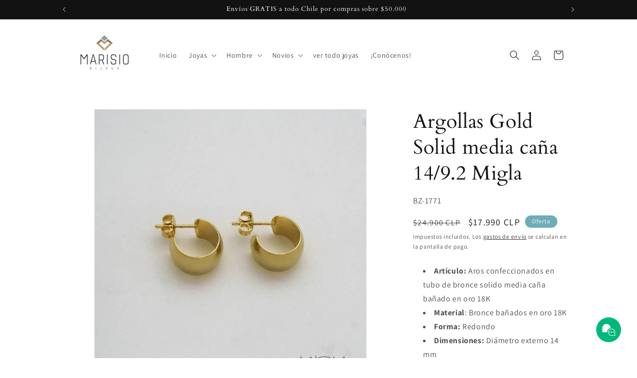

--- FILE ---
content_type: text/html; charset=utf-8
request_url: https://marisiobijoux.cl/products/argollas-gold-solid-media-cana-14-9-2-migla
body_size: 29765
content:
<!doctype html>
<html class="js" lang="es">
  <head>
    <meta charset="utf-8">
    <meta http-equiv="X-UA-Compatible" content="IE=edge">
    <meta name="viewport" content="width=device-width,initial-scale=1">
    <meta name="theme-color" content="">
    <link rel="canonical" href="https://marisiobijoux.cl/products/argollas-gold-solid-media-cana-14-9-2-migla"><link rel="icon" type="image/png" href="//marisiobijoux.cl/cdn/shop/files/Marisio_color_RGB.jpg?crop=center&height=32&v=1733787348&width=32"><link rel="preconnect" href="https://fonts.shopifycdn.com" crossorigin><title>
      Aros Argollas Bañadas en oro de tubo antik 19/2.6 Migla
 &ndash; Marisio Bijoux</title>

    
      <meta name="description" content="Articulo: Aros confeccionados en tubo de bronce solido media caña bañado en oro 18K Material: Bronce bañados en oro 18K Forma: Redondo Dimensiones: Diámetro externo 14 mm BZ-1771">
    

    

<meta property="og:site_name" content="Marisio Bijoux">
<meta property="og:url" content="https://marisiobijoux.cl/products/argollas-gold-solid-media-cana-14-9-2-migla">
<meta property="og:title" content="Aros Argollas Bañadas en oro de tubo antik 19/2.6 Migla">
<meta property="og:type" content="product">
<meta property="og:description" content="Articulo: Aros confeccionados en tubo de bronce solido media caña bañado en oro 18K Material: Bronce bañados en oro 18K Forma: Redondo Dimensiones: Diámetro externo 14 mm BZ-1771"><meta property="og:image" content="http://marisiobijoux.cl/cdn/shop/products/CapturadePantalla2023-01-24ala_s_11.38.27.png?v=1674571114">
  <meta property="og:image:secure_url" content="https://marisiobijoux.cl/cdn/shop/products/CapturadePantalla2023-01-24ala_s_11.38.27.png?v=1674571114">
  <meta property="og:image:width" content="1572">
  <meta property="og:image:height" content="1578"><meta property="og:price:amount" content="17,990">
  <meta property="og:price:currency" content="CLP"><meta name="twitter:card" content="summary_large_image">
<meta name="twitter:title" content="Aros Argollas Bañadas en oro de tubo antik 19/2.6 Migla">
<meta name="twitter:description" content="Articulo: Aros confeccionados en tubo de bronce solido media caña bañado en oro 18K Material: Bronce bañados en oro 18K Forma: Redondo Dimensiones: Diámetro externo 14 mm BZ-1771">


    <script src="//marisiobijoux.cl/cdn/shop/t/5/assets/constants.js?v=132983761750457495441733787157" defer="defer"></script>
    <script src="//marisiobijoux.cl/cdn/shop/t/5/assets/pubsub.js?v=158357773527763999511733787159" defer="defer"></script>
    <script src="//marisiobijoux.cl/cdn/shop/t/5/assets/global.js?v=152862011079830610291733787158" defer="defer"></script>
    <script src="//marisiobijoux.cl/cdn/shop/t/5/assets/details-disclosure.js?v=13653116266235556501733787158" defer="defer"></script>
    <script src="//marisiobijoux.cl/cdn/shop/t/5/assets/details-modal.js?v=25581673532751508451733787158" defer="defer"></script>
    <script src="//marisiobijoux.cl/cdn/shop/t/5/assets/search-form.js?v=133129549252120666541733787159" defer="defer"></script><script src="//marisiobijoux.cl/cdn/shop/t/5/assets/animations.js?v=88693664871331136111733787157" defer="defer"></script><script>window.performance && window.performance.mark && window.performance.mark('shopify.content_for_header.start');</script><meta name="facebook-domain-verification" content="u02hwih66sbma0ykvk2pvv4b9x70zt">
<meta name="google-site-verification" content="TcoiztXRHx260yJJtksPD_0MxJTFH4lnf7Nc7lolEeo">
<meta id="shopify-digital-wallet" name="shopify-digital-wallet" content="/68084760861/digital_wallets/dialog">
<link rel="alternate" type="application/json+oembed" href="https://marisiobijoux.cl/products/argollas-gold-solid-media-cana-14-9-2-migla.oembed">
<script async="async" src="/checkouts/internal/preloads.js?locale=es-CL"></script>
<script id="shopify-features" type="application/json">{"accessToken":"26b70a384aec6c22043e3296ce4b0404","betas":["rich-media-storefront-analytics"],"domain":"marisiobijoux.cl","predictiveSearch":true,"shopId":68084760861,"locale":"es"}</script>
<script>var Shopify = Shopify || {};
Shopify.shop = "monferrato-bijoux.myshopify.com";
Shopify.locale = "es";
Shopify.currency = {"active":"CLP","rate":"1.0"};
Shopify.country = "CL";
Shopify.theme = {"name":"2025 CON SKU","id":174527971613,"schema_name":"Dawn","schema_version":"15.2.0","theme_store_id":887,"role":"main"};
Shopify.theme.handle = "null";
Shopify.theme.style = {"id":null,"handle":null};
Shopify.cdnHost = "marisiobijoux.cl/cdn";
Shopify.routes = Shopify.routes || {};
Shopify.routes.root = "/";</script>
<script type="module">!function(o){(o.Shopify=o.Shopify||{}).modules=!0}(window);</script>
<script>!function(o){function n(){var o=[];function n(){o.push(Array.prototype.slice.apply(arguments))}return n.q=o,n}var t=o.Shopify=o.Shopify||{};t.loadFeatures=n(),t.autoloadFeatures=n()}(window);</script>
<script id="shop-js-analytics" type="application/json">{"pageType":"product"}</script>
<script defer="defer" async type="module" src="//marisiobijoux.cl/cdn/shopifycloud/shop-js/modules/v2/client.init-shop-cart-sync_CvZOh8Af.es.esm.js"></script>
<script defer="defer" async type="module" src="//marisiobijoux.cl/cdn/shopifycloud/shop-js/modules/v2/chunk.common_3Rxs6Qxh.esm.js"></script>
<script type="module">
  await import("//marisiobijoux.cl/cdn/shopifycloud/shop-js/modules/v2/client.init-shop-cart-sync_CvZOh8Af.es.esm.js");
await import("//marisiobijoux.cl/cdn/shopifycloud/shop-js/modules/v2/chunk.common_3Rxs6Qxh.esm.js");

  window.Shopify.SignInWithShop?.initShopCartSync?.({"fedCMEnabled":true,"windoidEnabled":true});

</script>
<script>(function() {
  var isLoaded = false;
  function asyncLoad() {
    if (isLoaded) return;
    isLoaded = true;
    var urls = ["https:\/\/cdn.nfcube.com\/instafeed-27a059c39c7dddbb1948f24363d1a001.js?shop=monferrato-bijoux.myshopify.com","https:\/\/static.klaviyo.com\/onsite\/js\/YcygzR\/klaviyo.js?company_id=YcygzR\u0026shop=monferrato-bijoux.myshopify.com"];
    for (var i = 0; i < urls.length; i++) {
      var s = document.createElement('script');
      s.type = 'text/javascript';
      s.async = true;
      s.src = urls[i];
      var x = document.getElementsByTagName('script')[0];
      x.parentNode.insertBefore(s, x);
    }
  };
  if(window.attachEvent) {
    window.attachEvent('onload', asyncLoad);
  } else {
    window.addEventListener('load', asyncLoad, false);
  }
})();</script>
<script id="__st">var __st={"a":68084760861,"offset":-10800,"reqid":"46822516-bb32-42f6-ba96-012301ea483e-1768795182","pageurl":"marisiobijoux.cl\/products\/argollas-gold-solid-media-cana-14-9-2-migla","u":"c9dd4ef7a054","p":"product","rtyp":"product","rid":8101005492509};</script>
<script>window.ShopifyPaypalV4VisibilityTracking = true;</script>
<script id="captcha-bootstrap">!function(){'use strict';const t='contact',e='account',n='new_comment',o=[[t,t],['blogs',n],['comments',n],[t,'customer']],c=[[e,'customer_login'],[e,'guest_login'],[e,'recover_customer_password'],[e,'create_customer']],r=t=>t.map((([t,e])=>`form[action*='/${t}']:not([data-nocaptcha='true']) input[name='form_type'][value='${e}']`)).join(','),a=t=>()=>t?[...document.querySelectorAll(t)].map((t=>t.form)):[];function s(){const t=[...o],e=r(t);return a(e)}const i='password',u='form_key',d=['recaptcha-v3-token','g-recaptcha-response','h-captcha-response',i],f=()=>{try{return window.sessionStorage}catch{return}},m='__shopify_v',_=t=>t.elements[u];function p(t,e,n=!1){try{const o=window.sessionStorage,c=JSON.parse(o.getItem(e)),{data:r}=function(t){const{data:e,action:n}=t;return t[m]||n?{data:e,action:n}:{data:t,action:n}}(c);for(const[e,n]of Object.entries(r))t.elements[e]&&(t.elements[e].value=n);n&&o.removeItem(e)}catch(o){console.error('form repopulation failed',{error:o})}}const l='form_type',E='cptcha';function T(t){t.dataset[E]=!0}const w=window,h=w.document,L='Shopify',v='ce_forms',y='captcha';let A=!1;((t,e)=>{const n=(g='f06e6c50-85a8-45c8-87d0-21a2b65856fe',I='https://cdn.shopify.com/shopifycloud/storefront-forms-hcaptcha/ce_storefront_forms_captcha_hcaptcha.v1.5.2.iife.js',D={infoText:'Protegido por hCaptcha',privacyText:'Privacidad',termsText:'Términos'},(t,e,n)=>{const o=w[L][v],c=o.bindForm;if(c)return c(t,g,e,D).then(n);var r;o.q.push([[t,g,e,D],n]),r=I,A||(h.body.append(Object.assign(h.createElement('script'),{id:'captcha-provider',async:!0,src:r})),A=!0)});var g,I,D;w[L]=w[L]||{},w[L][v]=w[L][v]||{},w[L][v].q=[],w[L][y]=w[L][y]||{},w[L][y].protect=function(t,e){n(t,void 0,e),T(t)},Object.freeze(w[L][y]),function(t,e,n,w,h,L){const[v,y,A,g]=function(t,e,n){const i=e?o:[],u=t?c:[],d=[...i,...u],f=r(d),m=r(i),_=r(d.filter((([t,e])=>n.includes(e))));return[a(f),a(m),a(_),s()]}(w,h,L),I=t=>{const e=t.target;return e instanceof HTMLFormElement?e:e&&e.form},D=t=>v().includes(t);t.addEventListener('submit',(t=>{const e=I(t);if(!e)return;const n=D(e)&&!e.dataset.hcaptchaBound&&!e.dataset.recaptchaBound,o=_(e),c=g().includes(e)&&(!o||!o.value);(n||c)&&t.preventDefault(),c&&!n&&(function(t){try{if(!f())return;!function(t){const e=f();if(!e)return;const n=_(t);if(!n)return;const o=n.value;o&&e.removeItem(o)}(t);const e=Array.from(Array(32),(()=>Math.random().toString(36)[2])).join('');!function(t,e){_(t)||t.append(Object.assign(document.createElement('input'),{type:'hidden',name:u})),t.elements[u].value=e}(t,e),function(t,e){const n=f();if(!n)return;const o=[...t.querySelectorAll(`input[type='${i}']`)].map((({name:t})=>t)),c=[...d,...o],r={};for(const[a,s]of new FormData(t).entries())c.includes(a)||(r[a]=s);n.setItem(e,JSON.stringify({[m]:1,action:t.action,data:r}))}(t,e)}catch(e){console.error('failed to persist form',e)}}(e),e.submit())}));const S=(t,e)=>{t&&!t.dataset[E]&&(n(t,e.some((e=>e===t))),T(t))};for(const o of['focusin','change'])t.addEventListener(o,(t=>{const e=I(t);D(e)&&S(e,y())}));const B=e.get('form_key'),M=e.get(l),P=B&&M;t.addEventListener('DOMContentLoaded',(()=>{const t=y();if(P)for(const e of t)e.elements[l].value===M&&p(e,B);[...new Set([...A(),...v().filter((t=>'true'===t.dataset.shopifyCaptcha))])].forEach((e=>S(e,t)))}))}(h,new URLSearchParams(w.location.search),n,t,e,['guest_login'])})(!0,!0)}();</script>
<script integrity="sha256-4kQ18oKyAcykRKYeNunJcIwy7WH5gtpwJnB7kiuLZ1E=" data-source-attribution="shopify.loadfeatures" defer="defer" src="//marisiobijoux.cl/cdn/shopifycloud/storefront/assets/storefront/load_feature-a0a9edcb.js" crossorigin="anonymous"></script>
<script data-source-attribution="shopify.dynamic_checkout.dynamic.init">var Shopify=Shopify||{};Shopify.PaymentButton=Shopify.PaymentButton||{isStorefrontPortableWallets:!0,init:function(){window.Shopify.PaymentButton.init=function(){};var t=document.createElement("script");t.src="https://marisiobijoux.cl/cdn/shopifycloud/portable-wallets/latest/portable-wallets.es.js",t.type="module",document.head.appendChild(t)}};
</script>
<script data-source-attribution="shopify.dynamic_checkout.buyer_consent">
  function portableWalletsHideBuyerConsent(e){var t=document.getElementById("shopify-buyer-consent"),n=document.getElementById("shopify-subscription-policy-button");t&&n&&(t.classList.add("hidden"),t.setAttribute("aria-hidden","true"),n.removeEventListener("click",e))}function portableWalletsShowBuyerConsent(e){var t=document.getElementById("shopify-buyer-consent"),n=document.getElementById("shopify-subscription-policy-button");t&&n&&(t.classList.remove("hidden"),t.removeAttribute("aria-hidden"),n.addEventListener("click",e))}window.Shopify?.PaymentButton&&(window.Shopify.PaymentButton.hideBuyerConsent=portableWalletsHideBuyerConsent,window.Shopify.PaymentButton.showBuyerConsent=portableWalletsShowBuyerConsent);
</script>
<script>
  function portableWalletsCleanup(e){e&&e.src&&console.error("Failed to load portable wallets script "+e.src);var t=document.querySelectorAll("shopify-accelerated-checkout .shopify-payment-button__skeleton, shopify-accelerated-checkout-cart .wallet-cart-button__skeleton"),e=document.getElementById("shopify-buyer-consent");for(let e=0;e<t.length;e++)t[e].remove();e&&e.remove()}function portableWalletsNotLoadedAsModule(e){e instanceof ErrorEvent&&"string"==typeof e.message&&e.message.includes("import.meta")&&"string"==typeof e.filename&&e.filename.includes("portable-wallets")&&(window.removeEventListener("error",portableWalletsNotLoadedAsModule),window.Shopify.PaymentButton.failedToLoad=e,"loading"===document.readyState?document.addEventListener("DOMContentLoaded",window.Shopify.PaymentButton.init):window.Shopify.PaymentButton.init())}window.addEventListener("error",portableWalletsNotLoadedAsModule);
</script>

<script type="module" src="https://marisiobijoux.cl/cdn/shopifycloud/portable-wallets/latest/portable-wallets.es.js" onError="portableWalletsCleanup(this)" crossorigin="anonymous"></script>
<script nomodule>
  document.addEventListener("DOMContentLoaded", portableWalletsCleanup);
</script>

<link id="shopify-accelerated-checkout-styles" rel="stylesheet" media="screen" href="https://marisiobijoux.cl/cdn/shopifycloud/portable-wallets/latest/accelerated-checkout-backwards-compat.css" crossorigin="anonymous">
<style id="shopify-accelerated-checkout-cart">
        #shopify-buyer-consent {
  margin-top: 1em;
  display: inline-block;
  width: 100%;
}

#shopify-buyer-consent.hidden {
  display: none;
}

#shopify-subscription-policy-button {
  background: none;
  border: none;
  padding: 0;
  text-decoration: underline;
  font-size: inherit;
  cursor: pointer;
}

#shopify-subscription-policy-button::before {
  box-shadow: none;
}

      </style>
<script id="sections-script" data-sections="header" defer="defer" src="//marisiobijoux.cl/cdn/shop/t/5/compiled_assets/scripts.js?761"></script>
<script>window.performance && window.performance.mark && window.performance.mark('shopify.content_for_header.end');</script>


    <style data-shopify>
      @font-face {
  font-family: Assistant;
  font-weight: 400;
  font-style: normal;
  font-display: swap;
  src: url("//marisiobijoux.cl/cdn/fonts/assistant/assistant_n4.9120912a469cad1cc292572851508ca49d12e768.woff2") format("woff2"),
       url("//marisiobijoux.cl/cdn/fonts/assistant/assistant_n4.6e9875ce64e0fefcd3f4446b7ec9036b3ddd2985.woff") format("woff");
}

      @font-face {
  font-family: Assistant;
  font-weight: 700;
  font-style: normal;
  font-display: swap;
  src: url("//marisiobijoux.cl/cdn/fonts/assistant/assistant_n7.bf44452348ec8b8efa3aa3068825305886b1c83c.woff2") format("woff2"),
       url("//marisiobijoux.cl/cdn/fonts/assistant/assistant_n7.0c887fee83f6b3bda822f1150b912c72da0f7b64.woff") format("woff");
}

      
      
      @font-face {
  font-family: Cardo;
  font-weight: 400;
  font-style: normal;
  font-display: swap;
  src: url("//marisiobijoux.cl/cdn/fonts/cardo/cardo_n4.8d7bdd0369840597cbb62dc8a447619701d8d34a.woff2") format("woff2"),
       url("//marisiobijoux.cl/cdn/fonts/cardo/cardo_n4.23b63d1eff80cb5da813c4cccb6427058253ce24.woff") format("woff");
}


      
        :root,
        .color-scheme-1 {
          --color-background: 255,255,255;
        
          --gradient-background: #ffffff;
        

        

        --color-foreground: 18,18,18;
        --color-background-contrast: 191,191,191;
        --color-shadow: 18,18,18;
        --color-button: 18,18,18;
        --color-button-text: 255,255,255;
        --color-secondary-button: 255,255,255;
        --color-secondary-button-text: 18,18,18;
        --color-link: 18,18,18;
        --color-badge-foreground: 18,18,18;
        --color-badge-background: 255,255,255;
        --color-badge-border: 18,18,18;
        --payment-terms-background-color: rgb(255 255 255);
      }
      
        
        .color-scheme-2 {
          --color-background: 243,243,243;
        
          --gradient-background: #f3f3f3;
        

        

        --color-foreground: 51,162,180;
        --color-background-contrast: 179,179,179;
        --color-shadow: 243,243,243;
        --color-button: 51,162,180;
        --color-button-text: 243,243,243;
        --color-secondary-button: 243,243,243;
        --color-secondary-button-text: 255,255,255;
        --color-link: 255,255,255;
        --color-badge-foreground: 51,162,180;
        --color-badge-background: 243,243,243;
        --color-badge-border: 51,162,180;
        --payment-terms-background-color: rgb(243 243 243);
      }
      
        
        .color-scheme-3 {
          --color-background: 189,209,212;
        
          --gradient-background: #bdd1d4;
        

        

        --color-foreground: 255,255,255;
        --color-background-contrast: 112,155,162;
        --color-shadow: 18,18,18;
        --color-button: 255,255,255;
        --color-button-text: 51,162,180;
        --color-secondary-button: 189,209,212;
        --color-secondary-button-text: 255,255,255;
        --color-link: 255,255,255;
        --color-badge-foreground: 255,255,255;
        --color-badge-background: 189,209,212;
        --color-badge-border: 255,255,255;
        --payment-terms-background-color: rgb(189 209 212);
      }
      
        
        .color-scheme-4 {
          --color-background: 18,18,18;
        
          --gradient-background: #121212;
        

        

        --color-foreground: 255,255,255;
        --color-background-contrast: 146,146,146;
        --color-shadow: 18,18,18;
        --color-button: 255,255,255;
        --color-button-text: 18,18,18;
        --color-secondary-button: 18,18,18;
        --color-secondary-button-text: 255,255,255;
        --color-link: 255,255,255;
        --color-badge-foreground: 255,255,255;
        --color-badge-background: 18,18,18;
        --color-badge-border: 255,255,255;
        --payment-terms-background-color: rgb(18 18 18);
      }
      
        
        .color-scheme-5 {
          --color-background: 109,173,183;
        
          --gradient-background: #6dadb7;
        

        

        --color-foreground: 255,255,255;
        --color-background-contrast: 54,103,110;
        --color-shadow: 18,18,18;
        --color-button: 255,255,255;
        --color-button-text: 51,162,180;
        --color-secondary-button: 109,173,183;
        --color-secondary-button-text: 255,255,255;
        --color-link: 255,255,255;
        --color-badge-foreground: 255,255,255;
        --color-badge-background: 109,173,183;
        --color-badge-border: 255,255,255;
        --payment-terms-background-color: rgb(109 173 183);
      }
      
        
        .color-scheme-de25c1dc-dd2c-4973-8af4-4004517970fe {
          --color-background: 237,235,231;
        
          --gradient-background: #edebe7;
        

        

        --color-foreground: 148,128,78;
        --color-background-contrast: 182,174,158;
        --color-shadow: 51,162,180;
        --color-button: 148,128,78;
        --color-button-text: 255,255,255;
        --color-secondary-button: 237,235,231;
        --color-secondary-button-text: 243,243,243;
        --color-link: 243,243,243;
        --color-badge-foreground: 148,128,78;
        --color-badge-background: 237,235,231;
        --color-badge-border: 148,128,78;
        --payment-terms-background-color: rgb(237 235 231);
      }
      

      body, .color-scheme-1, .color-scheme-2, .color-scheme-3, .color-scheme-4, .color-scheme-5, .color-scheme-de25c1dc-dd2c-4973-8af4-4004517970fe {
        color: rgba(var(--color-foreground), 0.75);
        background-color: rgb(var(--color-background));
      }

      :root {
        --font-body-family: Assistant, sans-serif;
        --font-body-style: normal;
        --font-body-weight: 400;
        --font-body-weight-bold: 700;

        --font-heading-family: Cardo, serif;
        --font-heading-style: normal;
        --font-heading-weight: 400;

        --font-body-scale: 1.0;
        --font-heading-scale: 1.0;

        --media-padding: px;
        --media-border-opacity: 0.05;
        --media-border-width: 1px;
        --media-radius: 0px;
        --media-shadow-opacity: 0.0;
        --media-shadow-horizontal-offset: 0px;
        --media-shadow-vertical-offset: 4px;
        --media-shadow-blur-radius: 5px;
        --media-shadow-visible: 0;

        --page-width: 110rem;
        --page-width-margin: 0rem;

        --product-card-image-padding: 0.0rem;
        --product-card-corner-radius: 0.0rem;
        --product-card-text-alignment: left;
        --product-card-border-width: 0.0rem;
        --product-card-border-opacity: 0.1;
        --product-card-shadow-opacity: 0.0;
        --product-card-shadow-visible: 0;
        --product-card-shadow-horizontal-offset: 0.0rem;
        --product-card-shadow-vertical-offset: 0.4rem;
        --product-card-shadow-blur-radius: 0.5rem;

        --collection-card-image-padding: 0.0rem;
        --collection-card-corner-radius: 0.0rem;
        --collection-card-text-alignment: left;
        --collection-card-border-width: 0.0rem;
        --collection-card-border-opacity: 0.1;
        --collection-card-shadow-opacity: 0.0;
        --collection-card-shadow-visible: 0;
        --collection-card-shadow-horizontal-offset: 0.0rem;
        --collection-card-shadow-vertical-offset: 0.4rem;
        --collection-card-shadow-blur-radius: 0.5rem;

        --blog-card-image-padding: 0.0rem;
        --blog-card-corner-radius: 0.0rem;
        --blog-card-text-alignment: left;
        --blog-card-border-width: 0.0rem;
        --blog-card-border-opacity: 0.1;
        --blog-card-shadow-opacity: 0.0;
        --blog-card-shadow-visible: 0;
        --blog-card-shadow-horizontal-offset: 0.0rem;
        --blog-card-shadow-vertical-offset: 0.4rem;
        --blog-card-shadow-blur-radius: 0.5rem;

        --badge-corner-radius: 4.0rem;

        --popup-border-width: 1px;
        --popup-border-opacity: 0.1;
        --popup-corner-radius: 0px;
        --popup-shadow-opacity: 0.0;
        --popup-shadow-horizontal-offset: 0px;
        --popup-shadow-vertical-offset: 4px;
        --popup-shadow-blur-radius: 5px;

        --drawer-border-width: 1px;
        --drawer-border-opacity: 0.1;
        --drawer-shadow-opacity: 0.0;
        --drawer-shadow-horizontal-offset: 0px;
        --drawer-shadow-vertical-offset: 4px;
        --drawer-shadow-blur-radius: 5px;

        --spacing-sections-desktop: 0px;
        --spacing-sections-mobile: 0px;

        --grid-desktop-vertical-spacing: 8px;
        --grid-desktop-horizontal-spacing: 8px;
        --grid-mobile-vertical-spacing: 4px;
        --grid-mobile-horizontal-spacing: 4px;

        --text-boxes-border-opacity: 0.1;
        --text-boxes-border-width: 0px;
        --text-boxes-radius: 0px;
        --text-boxes-shadow-opacity: 0.0;
        --text-boxes-shadow-visible: 0;
        --text-boxes-shadow-horizontal-offset: 0px;
        --text-boxes-shadow-vertical-offset: 4px;
        --text-boxes-shadow-blur-radius: 5px;

        --buttons-radius: 0px;
        --buttons-radius-outset: 0px;
        --buttons-border-width: 2px;
        --buttons-border-opacity: 1.0;
        --buttons-shadow-opacity: 0.0;
        --buttons-shadow-visible: 0;
        --buttons-shadow-horizontal-offset: 0px;
        --buttons-shadow-vertical-offset: 4px;
        --buttons-shadow-blur-radius: 5px;
        --buttons-border-offset: 0px;

        --inputs-radius: 0px;
        --inputs-border-width: 1px;
        --inputs-border-opacity: 0.55;
        --inputs-shadow-opacity: 0.0;
        --inputs-shadow-horizontal-offset: 0px;
        --inputs-margin-offset: 0px;
        --inputs-shadow-vertical-offset: -4px;
        --inputs-shadow-blur-radius: 5px;
        --inputs-radius-outset: 0px;

        --variant-pills-radius: 40px;
        --variant-pills-border-width: 1px;
        --variant-pills-border-opacity: 0.55;
        --variant-pills-shadow-opacity: 0.0;
        --variant-pills-shadow-horizontal-offset: 0px;
        --variant-pills-shadow-vertical-offset: 4px;
        --variant-pills-shadow-blur-radius: 5px;
      }

      *,
      *::before,
      *::after {
        box-sizing: inherit;
      }

      html {
        box-sizing: border-box;
        font-size: calc(var(--font-body-scale) * 62.5%);
        height: 100%;
      }

      body {
        display: grid;
        grid-template-rows: auto auto 1fr auto;
        grid-template-columns: 100%;
        min-height: 100%;
        margin: 0;
        font-size: 1.5rem;
        letter-spacing: 0.06rem;
        line-height: calc(1 + 0.8 / var(--font-body-scale));
        font-family: var(--font-body-family);
        font-style: var(--font-body-style);
        font-weight: var(--font-body-weight);
      }

      @media screen and (min-width: 750px) {
        body {
          font-size: 1.6rem;
        }
      }
    </style>

    <link href="//marisiobijoux.cl/cdn/shop/t/5/assets/base.css?v=159841507637079171801733787157" rel="stylesheet" type="text/css" media="all" />
    <link rel="stylesheet" href="//marisiobijoux.cl/cdn/shop/t/5/assets/component-cart-items.css?v=123238115697927560811733787157" media="print" onload="this.media='all'">
      <link rel="preload" as="font" href="//marisiobijoux.cl/cdn/fonts/assistant/assistant_n4.9120912a469cad1cc292572851508ca49d12e768.woff2" type="font/woff2" crossorigin>
      

      <link rel="preload" as="font" href="//marisiobijoux.cl/cdn/fonts/cardo/cardo_n4.8d7bdd0369840597cbb62dc8a447619701d8d34a.woff2" type="font/woff2" crossorigin>
      
<link
        rel="stylesheet"
        href="//marisiobijoux.cl/cdn/shop/t/5/assets/component-predictive-search.css?v=118923337488134913561733787157"
        media="print"
        onload="this.media='all'"
      ><script>
      if (Shopify.designMode) {
        document.documentElement.classList.add('shopify-design-mode');
      }
    </script>
  <!-- BEGIN app block: shopify://apps/vitals/blocks/app-embed/aeb48102-2a5a-4f39-bdbd-d8d49f4e20b8 --><link rel="preconnect" href="https://appsolve.io/" /><link rel="preconnect" href="https://cdn-sf.vitals.app/" /><script data-ver="58" id="vtlsAebData" class="notranslate">window.vtlsLiquidData = window.vtlsLiquidData || {};window.vtlsLiquidData.buildId = 55904;

window.vtlsLiquidData.apiHosts = {
	...window.vtlsLiquidData.apiHosts,
	"1": "https://appsolve.io"
};
	window.vtlsLiquidData.moduleSettings = {"17":{"41":"bounce","42":"interval","43":10},"21":{"142":true,"143":"left","144":0,"145":0,"190":true,"216":"ffce07","217":true,"218":0,"219":0,"220":"center","248":true,"278":"ffffff","279":true,"280":"ffffff","281":"eaeaea","287":"opiniones","288":"Ver más opiniones","289":"Escribe una opinión","290":"Comparte tu experiencia","291":"Valoración","292":"Nombre","293":"Opinión","294":"Nos encantaría ver una foto","295":"Envía tu opinión","296":"Cancelar","297":"Todavía no hay opiniones. Sé el primero en añadir una opinión.","333":20,"334":100,"335":10,"336":50,"410":true,"447":"¡Gracias por añadir tu opinión!","481":"{{ stars }} {{ averageRating }} ({{ totalReviews }} {{ reviewsTranslation }})","482":"{{ stars }} ({{ totalReviews }})","483":19,"484":18,"494":2,"504":"Solo se admiten tipos de archivos de imagen para la carga","507":true,"508":"Correo electrónico","510":"00a332","563":"No se ha podido añadir la reseña. Si el problema persiste, ponte en contacto con nosotros.","598":"Respuesta de la tienda","688":"¡A clientes de todo Chile les encantan nuestros productos!","689":"Clientes satisfechos","691":true,"745":true,"746":"columns","747":true,"748":"ffce07","752":"Comprador verificado","787":"columns","788":true,"793":"000000","794":"ffffff","846":"5e5e5e","877":"222222","878":"737373","879":"f7f7f7","880":"5e5e5e","948":0,"949":0,"951":"{}","994":"Nuestros clientes nos aman","996":1,"1002":4,"1003":false,"1005":false,"1034":false,"1038":20,"1039":20,"1040":10,"1041":10,"1042":100,"1043":50,"1044":"columns","1045":true,"1046":"5e5e5e","1047":"5e5e5e","1048":"222222","1061":false,"1062":0,"1063":0,"1064":"Recogido por","1065":"De {{reviews_count}} revisiones","1067":true,"1068":false,"1069":true,"1070":true,"1072":"{}","1073":"left","1074":"center","1078":true,"1089":"{}","1090":0},"22":{"165":true,"193":"87d1dc","234":"Los clientes que compraron esto también compraron","238":"left","323":"Desde","325":"Añadir a la cesta","342":false,"406":true,"445":"Agotado","486":"","856":"ffffff","857":"f6f6f6","858":"4f4f4f","960":"{\"productTitle\":{\"traits\":{\"fontWeight\":{\"default\":\"600\"}}}}","1015":1,"1017":1,"1019":true,"1022":true},"48":{"469":true,"491":true,"588":true,"595":false,"603":"","605":"","606":"","781":true,"783":1,"876":0,"1076":true,"1105":0},"50":{"527":"1","528":"00b87c","529":"none","530":"¡Estamos aquí para ayudarte! Ponte en contacto con nosotros en cualquier momento.","531":5,"534":false,"535":"circle","795":true,"796":true,"797":"right","798":"right","888":true,"890":true,"891":true,"892":"¿Necesita ayuda?","893":"Contáctenos si tiene alguna pregunta.","894":"Le daremos una respuesta lo antes posible.","919":"62c915"},"54":{"678":"Permitir","679":"Más tarde","680":"https:\/\/d3acrzpqhtrug6.cloudfront.net\/static\/modules\/push_marketing\/assets\/settings\/logo_url\/notification-icon.png","681":"Suscríbete para recibir notificaciones sobre nuestras promociones y descuentos exclusivos.","682":"Sé el primero en conseguir lo mejor","683":"standard","684":"small","694":5,"695":"seconds","696":5,"697":"seconds","698":false,"699":false,"700":"[{\"enabled\":true,\"title\":\"First message title\",\"body\":\"First message body\",\"delay\":1200,\"actions\":[{\"link\":\"https:\/\/primary.com\/\",\"text\":\"Primary Link Text\"},{\"link\":\"https:\/\/secondary.com\/\",\"text\":\"Secondary Link\"}]},{\"enabled\":true,\"title\":\"Second message title\",\"body\":\"Second message body\",\"delay\":14400,\"actions\":[{\"link\":\"https:\/\/primary.com\/\",\"text\":\"Primary Link Text\"}]}]","701":"[{\"enabled\":true,\"title\":\"Welcome message title\",\"body\":\"Welcome message body\",\"delay\":60,\"actions\":[{\"link\":\"https:\/\/primary.com\/\",\"text\":\"Primary Link Text\"}]}]","704":"362e94","705":"ffffff","869":"ffffff","870":"222222"}};

window.vtlsLiquidData.shopThemeName = "Dawn";window.vtlsLiquidData.settingTranslation = {"22":{"234":{"es":"Los clientes que compraron esto también compraron"},"323":{"es":"Desde"},"325":{"es":"Añadir a la cesta"},"445":{"es":"Agotado"}},"21":{"287":{"es":"opiniones"},"288":{"es":"Ver más opiniones"},"289":{"es":"Escribe una opinión"},"290":{"es":"Comparte tu experiencia"},"291":{"es":"Valoración"},"292":{"es":"Nombre"},"293":{"es":"Opinión"},"294":{"es":"Nos encantaría ver una foto"},"295":{"es":"Envía tu opinión"},"296":{"es":"Cancelar"},"297":{"es":"Todavía no hay opiniones. Sé el primero en añadir una opinión."},"447":{"es":"¡Gracias por añadir tu opinión!"},"481":{"es":"{{ stars }} {{ averageRating }} ({{ totalReviews }} {{ reviewsTranslation }})"},"482":{"es":"{{ stars }} ({{ totalReviews }})"},"504":{"es":"Solo se admiten tipos de archivos de imagen para la carga"},"508":{"es":"Correo electrónico"},"563":{"es":"No se ha podido añadir la reseña. Si el problema persiste, ponte en contacto con nosotros."},"598":{"es":"Respuesta de la tienda"},"688":{"es":"¡A clientes de todo Chile les encantan nuestros productos!"},"689":{"es":"Clientes satisfechos"},"752":{"es":"Comprador verificado"},"994":{"es":"Nuestros clientes nos aman"},"1064":{"es":"Recogido por"},"1065":{"es":"De {{reviews_count}} revisiones"}},"50":{"530":{"es":"¡Estamos aquí para ayudarte! Ponte en contacto con nosotros en cualquier momento."},"892":{"es":"¿Necesita ayuda?"},"893":{"es":"Contáctenos si tiene alguna pregunta."},"894":{"es":"Le daremos una respuesta lo antes posible."}},"52":{"585":{"es":"Dirección de correo electrónico ya utilizada"},"586":{"es":"Dirección de correo electrónico no válida"},"1049":{"es":"Debes aceptar los correos electrónicos de marketing para convertirte en suscriptor"},"1051":{"es":"Tienes que aceptar la Política de privacidad"},"1050":{"es":"Devi accettare la politica sulla privacy e le email di marketing"},"1052":{"es":"Política de privacidad"},"1056":{"es":"He leído y acepto la {{ privacy_policy }}"},"1059":{"es":"Envíame un correo electrónico con noticias y ofertas"}},"54":{"678":{"es":"Permitir"},"679":{"es":"Más tarde"},"681":{"es":"Suscríbete para recibir notificaciones sobre nuestras promociones y descuentos exclusivos."},"682":{"es":"Sé el primero en conseguir lo mejor"}}};window.vtlsLiquidData.liveChatChannels={"has_multiple_channels":false,"agents":[{"name":"Marisio Bijoux","role":"Community Manager","channelType":0,"channelValue":"https:\/\/wa.me\/56992534498","schedule":null}]};window.vtlsLiquidData.shopSettings={};window.vtlsLiquidData.shopSettings.cartType="notification";window.vtlsLiquidData.spat="da60f7b8983dd54a2ed06e72d68711a6";window.vtlsLiquidData.shopInfo={id:68084760861,domain:"marisiobijoux.cl",shopifyDomain:"monferrato-bijoux.myshopify.com",primaryLocaleIsoCode: "es",defaultCurrency:"CLP",enabledCurrencies:["CLP"],moneyFormat:"${{amount_no_decimals}}",moneyWithCurrencyFormat:"${{amount_no_decimals}} CLP",appId:"1",appName:"Vitals",};window.vtlsLiquidData.acceptedScopes = {"1":[12,9,17,15,23,19,3,7,1,11,4,21,13,10,18,16,24,20,14,8,2,37,22,47,48,49,38,29,51,46,31,32,34,28,26,25,27,53,50,30,52,33,35,36]};window.vtlsLiquidData.product = {"id": 8101005492509,"available": true,"title": "Argollas Gold Solid media caña 14\/9.2 Migla","handle": "argollas-gold-solid-media-cana-14-9-2-migla","vendor": "Marisio Bijoux","type": "","tags": ["aros","Aros migla"],"description": "1","featured_image":{"src": "//marisiobijoux.cl/cdn/shop/products/CapturadePantalla2023-01-24ala_s_11.38.27.png?v=1674571114","aspect_ratio": "0.9961977186311787"},"collectionIds": [430298890525,434250055965,430299087133],"variants": [{"id": 44268006179101,"title": "Default Title","option1": "Default Title","option2": null,"option3": null,"price": 1799000,"compare_at_price": 2490000,"available": true,"image":null,"featured_media_id":null,"is_preorderable":0}],"options": [{"name": "Title"}],"metafields": {"reviews": {}}};window.vtlsLiquidData.cacheKeys = [1734365104,1764247579,0,1752247205,1734365104,0,0,1734365104 ];</script><script id="vtlsAebDynamicFunctions" class="notranslate">window.vtlsLiquidData = window.vtlsLiquidData || {};window.vtlsLiquidData.dynamicFunctions = ({$,vitalsGet,vitalsSet,VITALS_GET_$_DESCRIPTION,VITALS_GET_$_END_SECTION,VITALS_GET_$_ATC_FORM,VITALS_GET_$_ATC_BUTTON,submit_button,form_add_to_cart,cartItemVariantId,VITALS_EVENT_CART_UPDATED,VITALS_EVENT_DISCOUNTS_LOADED,VITALS_EVENT_RENDER_CAROUSEL_STARS,VITALS_EVENT_RENDER_COLLECTION_STARS,VITALS_EVENT_SMART_BAR_RENDERED,VITALS_EVENT_SMART_BAR_CLOSED,VITALS_EVENT_TABS_RENDERED,VITALS_EVENT_VARIANT_CHANGED,VITALS_EVENT_ATC_BUTTON_FOUND,VITALS_IS_MOBILE,VITALS_PAGE_TYPE,VITALS_APPEND_CSS,VITALS_HOOK__CAN_EXECUTE_CHECKOUT,VITALS_HOOK__GET_CUSTOM_CHECKOUT_URL_PARAMETERS,VITALS_HOOK__GET_CUSTOM_VARIANT_SELECTOR,VITALS_HOOK__GET_IMAGES_DEFAULT_SIZE,VITALS_HOOK__ON_CLICK_CHECKOUT_BUTTON,VITALS_HOOK__DONT_ACCELERATE_CHECKOUT,VITALS_HOOK__ON_ATC_STAY_ON_THE_SAME_PAGE,VITALS_HOOK__CAN_EXECUTE_ATC,VITALS_FLAG__IGNORE_VARIANT_ID_FROM_URL,VITALS_FLAG__UPDATE_ATC_BUTTON_REFERENCE,VITALS_FLAG__UPDATE_CART_ON_CHECKOUT,VITALS_FLAG__USE_CAPTURE_FOR_ATC_BUTTON,VITALS_FLAG__USE_FIRST_ATC_SPAN_FOR_PRE_ORDER,VITALS_FLAG__USE_HTML_FOR_STICKY_ATC_BUTTON,VITALS_FLAG__STOP_EXECUTION,VITALS_FLAG__USE_CUSTOM_COLLECTION_FILTER_DROPDOWN,VITALS_FLAG__PRE_ORDER_START_WITH_OBSERVER,VITALS_FLAG__PRE_ORDER_OBSERVER_DELAY,VITALS_FLAG__ON_CHECKOUT_CLICK_USE_CAPTURE_EVENT,handle,}) => {return {"147": {"location":"form","locator":"after"},"163": {"location":"description","locator":"after"},};};</script><script id="vtlsAebDocumentInjectors" class="notranslate">window.vtlsLiquidData = window.vtlsLiquidData || {};window.vtlsLiquidData.documentInjectors = ({$,vitalsGet,vitalsSet,VITALS_IS_MOBILE,VITALS_APPEND_CSS}) => {const documentInjectors = {};documentInjectors["1"]={};documentInjectors["1"]["d"]=[];documentInjectors["1"]["d"]["0"]={};documentInjectors["1"]["d"]["0"]["a"]=null;documentInjectors["1"]["d"]["0"]["s"]=".product__description.rte";documentInjectors["1"]["d"]["1"]={};documentInjectors["1"]["d"]["1"]["a"]=null;documentInjectors["1"]["d"]["1"]["s"]=".product-single__description.rte";documentInjectors["2"]={};documentInjectors["2"]["d"]=[];documentInjectors["2"]["d"]["0"]={};documentInjectors["2"]["d"]["0"]["a"]={"l":"after"};documentInjectors["2"]["d"]["0"]["s"]="div.product";documentInjectors["2"]["d"]["1"]={};documentInjectors["2"]["d"]["1"]["a"]={"l":"before"};documentInjectors["2"]["d"]["1"]["s"]="div#shopify-section-footer";documentInjectors["2"]["d"]["2"]={};documentInjectors["2"]["d"]["2"]["a"]={"l":"append"};documentInjectors["2"]["d"]["2"]["s"]="#shopify-section-product-template";documentInjectors["6"]={};documentInjectors["6"]["d"]=[];documentInjectors["6"]["d"]["0"]={};documentInjectors["6"]["d"]["0"]["a"]=null;documentInjectors["6"]["d"]["0"]["s"]="#ProductGridContainer";documentInjectors["6"]["d"]["1"]={};documentInjectors["6"]["d"]["1"]["a"]=[];documentInjectors["6"]["d"]["1"]["s"]=".grid.product-grid";documentInjectors["3"]={};documentInjectors["3"]["d"]=[];documentInjectors["3"]["d"]["0"]={};documentInjectors["3"]["d"]["0"]["a"]=null;documentInjectors["3"]["d"]["0"]["s"]="#main-cart-footer .cart__footer \u003e .cart__blocks .totals";documentInjectors["3"]["d"]["0"]["js"]=function(left_subtotal, right_subtotal, cart_html) { var vitalsDiscountsDiv = ".vitals-discounts";
if ($(vitalsDiscountsDiv).length === 0) {
$('#main-cart-footer .cart__footer > .cart__blocks .totals').html(cart_html);
}

};documentInjectors["4"]={};documentInjectors["4"]["d"]=[];documentInjectors["4"]["d"]["0"]={};documentInjectors["4"]["d"]["0"]["a"]=null;documentInjectors["4"]["d"]["0"]["s"]=".product__title \u003e h1:visible";documentInjectors["12"]={};documentInjectors["12"]["d"]=[];documentInjectors["12"]["d"]["0"]={};documentInjectors["12"]["d"]["0"]["a"]=[];documentInjectors["12"]["d"]["0"]["s"]="form[action*=\"\/cart\/add\"]:visible:not([id*=\"product-form-installment\"]):not([id*=\"product-installment-form\"]):not(.vtls-exclude-atc-injector *)";documentInjectors["11"]={};documentInjectors["11"]["d"]=[];documentInjectors["11"]["d"]["0"]={};documentInjectors["11"]["d"]["0"]["a"]={"ctx":"inside","last":false};documentInjectors["11"]["d"]["0"]["s"]="[type=\"submit\"]:not(.swym-button)";documentInjectors["11"]["d"]["1"]={};documentInjectors["11"]["d"]["1"]["a"]={"ctx":"inside","last":false};documentInjectors["11"]["d"]["1"]["s"]="[name=\"add\"]:not(.swym-button)";documentInjectors["11"]["d"]["2"]={};documentInjectors["11"]["d"]["2"]["a"]={"ctx":"outside"};documentInjectors["11"]["d"]["2"]["s"]=".product-form__submit";documentInjectors["19"]={};documentInjectors["19"]["d"]=[];documentInjectors["19"]["d"]["0"]={};documentInjectors["19"]["d"]["0"]["a"]={"jqMethods":[{"name":"parent"}]};documentInjectors["19"]["d"]["0"]["s"]=".card__content .card__heading a[href$=\"\/products\/{{handle}}\"]:visible";return documentInjectors;};</script><script id="vtlsAebBundle" src="https://cdn-sf.vitals.app/assets/js/bundle-2accf5e7445544a4aa2f848959882696.js" async></script>

<!-- END app block --><link href="https://monorail-edge.shopifysvc.com" rel="dns-prefetch">
<script>(function(){if ("sendBeacon" in navigator && "performance" in window) {try {var session_token_from_headers = performance.getEntriesByType('navigation')[0].serverTiming.find(x => x.name == '_s').description;} catch {var session_token_from_headers = undefined;}var session_cookie_matches = document.cookie.match(/_shopify_s=([^;]*)/);var session_token_from_cookie = session_cookie_matches && session_cookie_matches.length === 2 ? session_cookie_matches[1] : "";var session_token = session_token_from_headers || session_token_from_cookie || "";function handle_abandonment_event(e) {var entries = performance.getEntries().filter(function(entry) {return /monorail-edge.shopifysvc.com/.test(entry.name);});if (!window.abandonment_tracked && entries.length === 0) {window.abandonment_tracked = true;var currentMs = Date.now();var navigation_start = performance.timing.navigationStart;var payload = {shop_id: 68084760861,url: window.location.href,navigation_start,duration: currentMs - navigation_start,session_token,page_type: "product"};window.navigator.sendBeacon("https://monorail-edge.shopifysvc.com/v1/produce", JSON.stringify({schema_id: "online_store_buyer_site_abandonment/1.1",payload: payload,metadata: {event_created_at_ms: currentMs,event_sent_at_ms: currentMs}}));}}window.addEventListener('pagehide', handle_abandonment_event);}}());</script>
<script id="web-pixels-manager-setup">(function e(e,d,r,n,o){if(void 0===o&&(o={}),!Boolean(null===(a=null===(i=window.Shopify)||void 0===i?void 0:i.analytics)||void 0===a?void 0:a.replayQueue)){var i,a;window.Shopify=window.Shopify||{};var t=window.Shopify;t.analytics=t.analytics||{};var s=t.analytics;s.replayQueue=[],s.publish=function(e,d,r){return s.replayQueue.push([e,d,r]),!0};try{self.performance.mark("wpm:start")}catch(e){}var l=function(){var e={modern:/Edge?\/(1{2}[4-9]|1[2-9]\d|[2-9]\d{2}|\d{4,})\.\d+(\.\d+|)|Firefox\/(1{2}[4-9]|1[2-9]\d|[2-9]\d{2}|\d{4,})\.\d+(\.\d+|)|Chrom(ium|e)\/(9{2}|\d{3,})\.\d+(\.\d+|)|(Maci|X1{2}).+ Version\/(15\.\d+|(1[6-9]|[2-9]\d|\d{3,})\.\d+)([,.]\d+|)( \(\w+\)|)( Mobile\/\w+|) Safari\/|Chrome.+OPR\/(9{2}|\d{3,})\.\d+\.\d+|(CPU[ +]OS|iPhone[ +]OS|CPU[ +]iPhone|CPU IPhone OS|CPU iPad OS)[ +]+(15[._]\d+|(1[6-9]|[2-9]\d|\d{3,})[._]\d+)([._]\d+|)|Android:?[ /-](13[3-9]|1[4-9]\d|[2-9]\d{2}|\d{4,})(\.\d+|)(\.\d+|)|Android.+Firefox\/(13[5-9]|1[4-9]\d|[2-9]\d{2}|\d{4,})\.\d+(\.\d+|)|Android.+Chrom(ium|e)\/(13[3-9]|1[4-9]\d|[2-9]\d{2}|\d{4,})\.\d+(\.\d+|)|SamsungBrowser\/([2-9]\d|\d{3,})\.\d+/,legacy:/Edge?\/(1[6-9]|[2-9]\d|\d{3,})\.\d+(\.\d+|)|Firefox\/(5[4-9]|[6-9]\d|\d{3,})\.\d+(\.\d+|)|Chrom(ium|e)\/(5[1-9]|[6-9]\d|\d{3,})\.\d+(\.\d+|)([\d.]+$|.*Safari\/(?![\d.]+ Edge\/[\d.]+$))|(Maci|X1{2}).+ Version\/(10\.\d+|(1[1-9]|[2-9]\d|\d{3,})\.\d+)([,.]\d+|)( \(\w+\)|)( Mobile\/\w+|) Safari\/|Chrome.+OPR\/(3[89]|[4-9]\d|\d{3,})\.\d+\.\d+|(CPU[ +]OS|iPhone[ +]OS|CPU[ +]iPhone|CPU IPhone OS|CPU iPad OS)[ +]+(10[._]\d+|(1[1-9]|[2-9]\d|\d{3,})[._]\d+)([._]\d+|)|Android:?[ /-](13[3-9]|1[4-9]\d|[2-9]\d{2}|\d{4,})(\.\d+|)(\.\d+|)|Mobile Safari.+OPR\/([89]\d|\d{3,})\.\d+\.\d+|Android.+Firefox\/(13[5-9]|1[4-9]\d|[2-9]\d{2}|\d{4,})\.\d+(\.\d+|)|Android.+Chrom(ium|e)\/(13[3-9]|1[4-9]\d|[2-9]\d{2}|\d{4,})\.\d+(\.\d+|)|Android.+(UC? ?Browser|UCWEB|U3)[ /]?(15\.([5-9]|\d{2,})|(1[6-9]|[2-9]\d|\d{3,})\.\d+)\.\d+|SamsungBrowser\/(5\.\d+|([6-9]|\d{2,})\.\d+)|Android.+MQ{2}Browser\/(14(\.(9|\d{2,})|)|(1[5-9]|[2-9]\d|\d{3,})(\.\d+|))(\.\d+|)|K[Aa][Ii]OS\/(3\.\d+|([4-9]|\d{2,})\.\d+)(\.\d+|)/},d=e.modern,r=e.legacy,n=navigator.userAgent;return n.match(d)?"modern":n.match(r)?"legacy":"unknown"}(),u="modern"===l?"modern":"legacy",c=(null!=n?n:{modern:"",legacy:""})[u],f=function(e){return[e.baseUrl,"/wpm","/b",e.hashVersion,"modern"===e.buildTarget?"m":"l",".js"].join("")}({baseUrl:d,hashVersion:r,buildTarget:u}),m=function(e){var d=e.version,r=e.bundleTarget,n=e.surface,o=e.pageUrl,i=e.monorailEndpoint;return{emit:function(e){var a=e.status,t=e.errorMsg,s=(new Date).getTime(),l=JSON.stringify({metadata:{event_sent_at_ms:s},events:[{schema_id:"web_pixels_manager_load/3.1",payload:{version:d,bundle_target:r,page_url:o,status:a,surface:n,error_msg:t},metadata:{event_created_at_ms:s}}]});if(!i)return console&&console.warn&&console.warn("[Web Pixels Manager] No Monorail endpoint provided, skipping logging."),!1;try{return self.navigator.sendBeacon.bind(self.navigator)(i,l)}catch(e){}var u=new XMLHttpRequest;try{return u.open("POST",i,!0),u.setRequestHeader("Content-Type","text/plain"),u.send(l),!0}catch(e){return console&&console.warn&&console.warn("[Web Pixels Manager] Got an unhandled error while logging to Monorail."),!1}}}}({version:r,bundleTarget:l,surface:e.surface,pageUrl:self.location.href,monorailEndpoint:e.monorailEndpoint});try{o.browserTarget=l,function(e){var d=e.src,r=e.async,n=void 0===r||r,o=e.onload,i=e.onerror,a=e.sri,t=e.scriptDataAttributes,s=void 0===t?{}:t,l=document.createElement("script"),u=document.querySelector("head"),c=document.querySelector("body");if(l.async=n,l.src=d,a&&(l.integrity=a,l.crossOrigin="anonymous"),s)for(var f in s)if(Object.prototype.hasOwnProperty.call(s,f))try{l.dataset[f]=s[f]}catch(e){}if(o&&l.addEventListener("load",o),i&&l.addEventListener("error",i),u)u.appendChild(l);else{if(!c)throw new Error("Did not find a head or body element to append the script");c.appendChild(l)}}({src:f,async:!0,onload:function(){if(!function(){var e,d;return Boolean(null===(d=null===(e=window.Shopify)||void 0===e?void 0:e.analytics)||void 0===d?void 0:d.initialized)}()){var d=window.webPixelsManager.init(e)||void 0;if(d){var r=window.Shopify.analytics;r.replayQueue.forEach((function(e){var r=e[0],n=e[1],o=e[2];d.publishCustomEvent(r,n,o)})),r.replayQueue=[],r.publish=d.publishCustomEvent,r.visitor=d.visitor,r.initialized=!0}}},onerror:function(){return m.emit({status:"failed",errorMsg:"".concat(f," has failed to load")})},sri:function(e){var d=/^sha384-[A-Za-z0-9+/=]+$/;return"string"==typeof e&&d.test(e)}(c)?c:"",scriptDataAttributes:o}),m.emit({status:"loading"})}catch(e){m.emit({status:"failed",errorMsg:(null==e?void 0:e.message)||"Unknown error"})}}})({shopId: 68084760861,storefrontBaseUrl: "https://marisiobijoux.cl",extensionsBaseUrl: "https://extensions.shopifycdn.com/cdn/shopifycloud/web-pixels-manager",monorailEndpoint: "https://monorail-edge.shopifysvc.com/unstable/produce_batch",surface: "storefront-renderer",enabledBetaFlags: ["2dca8a86"],webPixelsConfigList: [{"id":"764510493","configuration":"{\"config\":\"{\\\"pixel_id\\\":\\\"G-GFBN2ZPP9E\\\",\\\"target_country\\\":\\\"CL\\\",\\\"gtag_events\\\":[{\\\"type\\\":\\\"search\\\",\\\"action_label\\\":[\\\"G-GFBN2ZPP9E\\\",\\\"AW-10870176355\\\/-xMYCKDO-dYDEOP0pr8o\\\"]},{\\\"type\\\":\\\"begin_checkout\\\",\\\"action_label\\\":[\\\"G-GFBN2ZPP9E\\\",\\\"AW-10870176355\\\/u8EcCJ3O-dYDEOP0pr8o\\\"]},{\\\"type\\\":\\\"view_item\\\",\\\"action_label\\\":[\\\"G-GFBN2ZPP9E\\\",\\\"AW-10870176355\\\/Y_6QCJfO-dYDEOP0pr8o\\\",\\\"MC-PFV99NP0C5\\\"]},{\\\"type\\\":\\\"purchase\\\",\\\"action_label\\\":[\\\"G-GFBN2ZPP9E\\\",\\\"AW-10870176355\\\/6K_WCJTO-dYDEOP0pr8o\\\",\\\"MC-PFV99NP0C5\\\"]},{\\\"type\\\":\\\"page_view\\\",\\\"action_label\\\":[\\\"G-GFBN2ZPP9E\\\",\\\"AW-10870176355\\\/Fx5ICJHO-dYDEOP0pr8o\\\",\\\"MC-PFV99NP0C5\\\"]},{\\\"type\\\":\\\"add_payment_info\\\",\\\"action_label\\\":[\\\"G-GFBN2ZPP9E\\\",\\\"AW-10870176355\\\/7Ye6CKPO-dYDEOP0pr8o\\\"]},{\\\"type\\\":\\\"add_to_cart\\\",\\\"action_label\\\":[\\\"G-GFBN2ZPP9E\\\",\\\"AW-10870176355\\\/DF8sCJrO-dYDEOP0pr8o\\\"]}],\\\"enable_monitoring_mode\\\":false}\"}","eventPayloadVersion":"v1","runtimeContext":"OPEN","scriptVersion":"b2a88bafab3e21179ed38636efcd8a93","type":"APP","apiClientId":1780363,"privacyPurposes":[],"dataSharingAdjustments":{"protectedCustomerApprovalScopes":["read_customer_address","read_customer_email","read_customer_name","read_customer_personal_data","read_customer_phone"]}},{"id":"401932573","configuration":"{\"pixel_id\":\"323701189151017\",\"pixel_type\":\"facebook_pixel\",\"metaapp_system_user_token\":\"-\"}","eventPayloadVersion":"v1","runtimeContext":"OPEN","scriptVersion":"ca16bc87fe92b6042fbaa3acc2fbdaa6","type":"APP","apiClientId":2329312,"privacyPurposes":["ANALYTICS","MARKETING","SALE_OF_DATA"],"dataSharingAdjustments":{"protectedCustomerApprovalScopes":["read_customer_address","read_customer_email","read_customer_name","read_customer_personal_data","read_customer_phone"]}},{"id":"shopify-app-pixel","configuration":"{}","eventPayloadVersion":"v1","runtimeContext":"STRICT","scriptVersion":"0450","apiClientId":"shopify-pixel","type":"APP","privacyPurposes":["ANALYTICS","MARKETING"]},{"id":"shopify-custom-pixel","eventPayloadVersion":"v1","runtimeContext":"LAX","scriptVersion":"0450","apiClientId":"shopify-pixel","type":"CUSTOM","privacyPurposes":["ANALYTICS","MARKETING"]}],isMerchantRequest: false,initData: {"shop":{"name":"Marisio Bijoux","paymentSettings":{"currencyCode":"CLP"},"myshopifyDomain":"monferrato-bijoux.myshopify.com","countryCode":"CL","storefrontUrl":"https:\/\/marisiobijoux.cl"},"customer":null,"cart":null,"checkout":null,"productVariants":[{"price":{"amount":17990.0,"currencyCode":"CLP"},"product":{"title":"Argollas Gold Solid media caña 14\/9.2 Migla","vendor":"Marisio Bijoux","id":"8101005492509","untranslatedTitle":"Argollas Gold Solid media caña 14\/9.2 Migla","url":"\/products\/argollas-gold-solid-media-cana-14-9-2-migla","type":""},"id":"44268006179101","image":{"src":"\/\/marisiobijoux.cl\/cdn\/shop\/products\/CapturadePantalla2023-01-24ala_s_11.38.27.png?v=1674571114"},"sku":"BZ-1771","title":"Default Title","untranslatedTitle":"Default Title"}],"purchasingCompany":null},},"https://marisiobijoux.cl/cdn","fcfee988w5aeb613cpc8e4bc33m6693e112",{"modern":"","legacy":""},{"shopId":"68084760861","storefrontBaseUrl":"https:\/\/marisiobijoux.cl","extensionBaseUrl":"https:\/\/extensions.shopifycdn.com\/cdn\/shopifycloud\/web-pixels-manager","surface":"storefront-renderer","enabledBetaFlags":"[\"2dca8a86\"]","isMerchantRequest":"false","hashVersion":"fcfee988w5aeb613cpc8e4bc33m6693e112","publish":"custom","events":"[[\"page_viewed\",{}],[\"product_viewed\",{\"productVariant\":{\"price\":{\"amount\":17990.0,\"currencyCode\":\"CLP\"},\"product\":{\"title\":\"Argollas Gold Solid media caña 14\/9.2 Migla\",\"vendor\":\"Marisio Bijoux\",\"id\":\"8101005492509\",\"untranslatedTitle\":\"Argollas Gold Solid media caña 14\/9.2 Migla\",\"url\":\"\/products\/argollas-gold-solid-media-cana-14-9-2-migla\",\"type\":\"\"},\"id\":\"44268006179101\",\"image\":{\"src\":\"\/\/marisiobijoux.cl\/cdn\/shop\/products\/CapturadePantalla2023-01-24ala_s_11.38.27.png?v=1674571114\"},\"sku\":\"BZ-1771\",\"title\":\"Default Title\",\"untranslatedTitle\":\"Default Title\"}}]]"});</script><script>
  window.ShopifyAnalytics = window.ShopifyAnalytics || {};
  window.ShopifyAnalytics.meta = window.ShopifyAnalytics.meta || {};
  window.ShopifyAnalytics.meta.currency = 'CLP';
  var meta = {"product":{"id":8101005492509,"gid":"gid:\/\/shopify\/Product\/8101005492509","vendor":"Marisio Bijoux","type":"","handle":"argollas-gold-solid-media-cana-14-9-2-migla","variants":[{"id":44268006179101,"price":1799000,"name":"Argollas Gold Solid media caña 14\/9.2 Migla","public_title":null,"sku":"BZ-1771"}],"remote":false},"page":{"pageType":"product","resourceType":"product","resourceId":8101005492509,"requestId":"46822516-bb32-42f6-ba96-012301ea483e-1768795182"}};
  for (var attr in meta) {
    window.ShopifyAnalytics.meta[attr] = meta[attr];
  }
</script>
<script class="analytics">
  (function () {
    var customDocumentWrite = function(content) {
      var jquery = null;

      if (window.jQuery) {
        jquery = window.jQuery;
      } else if (window.Checkout && window.Checkout.$) {
        jquery = window.Checkout.$;
      }

      if (jquery) {
        jquery('body').append(content);
      }
    };

    var hasLoggedConversion = function(token) {
      if (token) {
        return document.cookie.indexOf('loggedConversion=' + token) !== -1;
      }
      return false;
    }

    var setCookieIfConversion = function(token) {
      if (token) {
        var twoMonthsFromNow = new Date(Date.now());
        twoMonthsFromNow.setMonth(twoMonthsFromNow.getMonth() + 2);

        document.cookie = 'loggedConversion=' + token + '; expires=' + twoMonthsFromNow;
      }
    }

    var trekkie = window.ShopifyAnalytics.lib = window.trekkie = window.trekkie || [];
    if (trekkie.integrations) {
      return;
    }
    trekkie.methods = [
      'identify',
      'page',
      'ready',
      'track',
      'trackForm',
      'trackLink'
    ];
    trekkie.factory = function(method) {
      return function() {
        var args = Array.prototype.slice.call(arguments);
        args.unshift(method);
        trekkie.push(args);
        return trekkie;
      };
    };
    for (var i = 0; i < trekkie.methods.length; i++) {
      var key = trekkie.methods[i];
      trekkie[key] = trekkie.factory(key);
    }
    trekkie.load = function(config) {
      trekkie.config = config || {};
      trekkie.config.initialDocumentCookie = document.cookie;
      var first = document.getElementsByTagName('script')[0];
      var script = document.createElement('script');
      script.type = 'text/javascript';
      script.onerror = function(e) {
        var scriptFallback = document.createElement('script');
        scriptFallback.type = 'text/javascript';
        scriptFallback.onerror = function(error) {
                var Monorail = {
      produce: function produce(monorailDomain, schemaId, payload) {
        var currentMs = new Date().getTime();
        var event = {
          schema_id: schemaId,
          payload: payload,
          metadata: {
            event_created_at_ms: currentMs,
            event_sent_at_ms: currentMs
          }
        };
        return Monorail.sendRequest("https://" + monorailDomain + "/v1/produce", JSON.stringify(event));
      },
      sendRequest: function sendRequest(endpointUrl, payload) {
        // Try the sendBeacon API
        if (window && window.navigator && typeof window.navigator.sendBeacon === 'function' && typeof window.Blob === 'function' && !Monorail.isIos12()) {
          var blobData = new window.Blob([payload], {
            type: 'text/plain'
          });

          if (window.navigator.sendBeacon(endpointUrl, blobData)) {
            return true;
          } // sendBeacon was not successful

        } // XHR beacon

        var xhr = new XMLHttpRequest();

        try {
          xhr.open('POST', endpointUrl);
          xhr.setRequestHeader('Content-Type', 'text/plain');
          xhr.send(payload);
        } catch (e) {
          console.log(e);
        }

        return false;
      },
      isIos12: function isIos12() {
        return window.navigator.userAgent.lastIndexOf('iPhone; CPU iPhone OS 12_') !== -1 || window.navigator.userAgent.lastIndexOf('iPad; CPU OS 12_') !== -1;
      }
    };
    Monorail.produce('monorail-edge.shopifysvc.com',
      'trekkie_storefront_load_errors/1.1',
      {shop_id: 68084760861,
      theme_id: 174527971613,
      app_name: "storefront",
      context_url: window.location.href,
      source_url: "//marisiobijoux.cl/cdn/s/trekkie.storefront.cd680fe47e6c39ca5d5df5f0a32d569bc48c0f27.min.js"});

        };
        scriptFallback.async = true;
        scriptFallback.src = '//marisiobijoux.cl/cdn/s/trekkie.storefront.cd680fe47e6c39ca5d5df5f0a32d569bc48c0f27.min.js';
        first.parentNode.insertBefore(scriptFallback, first);
      };
      script.async = true;
      script.src = '//marisiobijoux.cl/cdn/s/trekkie.storefront.cd680fe47e6c39ca5d5df5f0a32d569bc48c0f27.min.js';
      first.parentNode.insertBefore(script, first);
    };
    trekkie.load(
      {"Trekkie":{"appName":"storefront","development":false,"defaultAttributes":{"shopId":68084760861,"isMerchantRequest":null,"themeId":174527971613,"themeCityHash":"15252886941246517069","contentLanguage":"es","currency":"CLP","eventMetadataId":"57334de3-fd9a-4f84-b706-cdb03e0f5bc5"},"isServerSideCookieWritingEnabled":true,"monorailRegion":"shop_domain","enabledBetaFlags":["65f19447"]},"Session Attribution":{},"S2S":{"facebookCapiEnabled":true,"source":"trekkie-storefront-renderer","apiClientId":580111}}
    );

    var loaded = false;
    trekkie.ready(function() {
      if (loaded) return;
      loaded = true;

      window.ShopifyAnalytics.lib = window.trekkie;

      var originalDocumentWrite = document.write;
      document.write = customDocumentWrite;
      try { window.ShopifyAnalytics.merchantGoogleAnalytics.call(this); } catch(error) {};
      document.write = originalDocumentWrite;

      window.ShopifyAnalytics.lib.page(null,{"pageType":"product","resourceType":"product","resourceId":8101005492509,"requestId":"46822516-bb32-42f6-ba96-012301ea483e-1768795182","shopifyEmitted":true});

      var match = window.location.pathname.match(/checkouts\/(.+)\/(thank_you|post_purchase)/)
      var token = match? match[1]: undefined;
      if (!hasLoggedConversion(token)) {
        setCookieIfConversion(token);
        window.ShopifyAnalytics.lib.track("Viewed Product",{"currency":"CLP","variantId":44268006179101,"productId":8101005492509,"productGid":"gid:\/\/shopify\/Product\/8101005492509","name":"Argollas Gold Solid media caña 14\/9.2 Migla","price":"17990","sku":"BZ-1771","brand":"Marisio Bijoux","variant":null,"category":"","nonInteraction":true,"remote":false},undefined,undefined,{"shopifyEmitted":true});
      window.ShopifyAnalytics.lib.track("monorail:\/\/trekkie_storefront_viewed_product\/1.1",{"currency":"CLP","variantId":44268006179101,"productId":8101005492509,"productGid":"gid:\/\/shopify\/Product\/8101005492509","name":"Argollas Gold Solid media caña 14\/9.2 Migla","price":"17990","sku":"BZ-1771","brand":"Marisio Bijoux","variant":null,"category":"","nonInteraction":true,"remote":false,"referer":"https:\/\/marisiobijoux.cl\/products\/argollas-gold-solid-media-cana-14-9-2-migla"});
      }
    });


        var eventsListenerScript = document.createElement('script');
        eventsListenerScript.async = true;
        eventsListenerScript.src = "//marisiobijoux.cl/cdn/shopifycloud/storefront/assets/shop_events_listener-3da45d37.js";
        document.getElementsByTagName('head')[0].appendChild(eventsListenerScript);

})();</script>
<script
  defer
  src="https://marisiobijoux.cl/cdn/shopifycloud/perf-kit/shopify-perf-kit-3.0.4.min.js"
  data-application="storefront-renderer"
  data-shop-id="68084760861"
  data-render-region="gcp-us-central1"
  data-page-type="product"
  data-theme-instance-id="174527971613"
  data-theme-name="Dawn"
  data-theme-version="15.2.0"
  data-monorail-region="shop_domain"
  data-resource-timing-sampling-rate="10"
  data-shs="true"
  data-shs-beacon="true"
  data-shs-export-with-fetch="true"
  data-shs-logs-sample-rate="1"
  data-shs-beacon-endpoint="https://marisiobijoux.cl/api/collect"
></script>
</head>

  <body class="gradient animate--hover-default">
    <a class="skip-to-content-link button visually-hidden" href="#MainContent">
      Ir directamente al contenido
    </a><!-- BEGIN sections: header-group -->
<div id="shopify-section-sections--23953201398045__announcement-bar" class="shopify-section shopify-section-group-header-group announcement-bar-section"><link href="//marisiobijoux.cl/cdn/shop/t/5/assets/component-slideshow.css?v=17933591812325749411733787157" rel="stylesheet" type="text/css" media="all" />
<link href="//marisiobijoux.cl/cdn/shop/t/5/assets/component-slider.css?v=14039311878856620671733787157" rel="stylesheet" type="text/css" media="all" />

  <link href="//marisiobijoux.cl/cdn/shop/t/5/assets/component-list-social.css?v=35792976012981934991733787157" rel="stylesheet" type="text/css" media="all" />


<div
  class="utility-bar color-scheme-4 gradient utility-bar--bottom-border"
  
>
  <div class="page-width utility-bar__grid"><slideshow-component
        class="announcement-bar"
        role="region"
        aria-roledescription="Carrusel"
        aria-label="Barra de anuncios"
      >
        <div class="announcement-bar-slider slider-buttons">
          <button
            type="button"
            class="slider-button slider-button--prev"
            name="previous"
            aria-label="Anuncio anterior"
            aria-controls="Slider-sections--23953201398045__announcement-bar"
          >
            <span class="svg-wrapper"><svg class="icon icon-caret" viewBox="0 0 10 6"><path fill="currentColor" fill-rule="evenodd" d="M9.354.646a.5.5 0 0 0-.708 0L5 4.293 1.354.646a.5.5 0 0 0-.708.708l4 4a.5.5 0 0 0 .708 0l4-4a.5.5 0 0 0 0-.708" clip-rule="evenodd"/></svg>
</span>
          </button>
          <div
            class="grid grid--1-col slider slider--everywhere"
            id="Slider-sections--23953201398045__announcement-bar"
            aria-live="polite"
            aria-atomic="true"
            data-autoplay="true"
            data-speed="5"
          ><div
                class="slideshow__slide slider__slide grid__item grid--1-col"
                id="Slide-sections--23953201398045__announcement-bar-1"
                
                role="group"
                aria-roledescription="Anuncio"
                aria-label="1 de 2"
                tabindex="-1"
              >
                <div
                  class="announcement-bar__announcement"
                  role="region"
                  aria-label="Anuncio"
                  
                ><p class="announcement-bar__message h5">
                      <span>Envíos GRATIS a todo Chile por compras sobre $50.000</span></p></div>
              </div><div
                class="slideshow__slide slider__slide grid__item grid--1-col"
                id="Slide-sections--23953201398045__announcement-bar-2"
                
                role="group"
                aria-roledescription="Anuncio"
                aria-label="2 de 2"
                tabindex="-1"
              >
                <div
                  class="announcement-bar__announcement"
                  role="region"
                  aria-label="Anuncio"
                  
                ><p class="announcement-bar__message h5">
                      <span>Delivery en Concepción dentro del día antes de las 18:00 hrs</span></p></div>
              </div></div>
          <button
            type="button"
            class="slider-button slider-button--next"
            name="next"
            aria-label="Anuncio siguiente"
            aria-controls="Slider-sections--23953201398045__announcement-bar"
          >
            <span class="svg-wrapper"><svg class="icon icon-caret" viewBox="0 0 10 6"><path fill="currentColor" fill-rule="evenodd" d="M9.354.646a.5.5 0 0 0-.708 0L5 4.293 1.354.646a.5.5 0 0 0-.708.708l4 4a.5.5 0 0 0 .708 0l4-4a.5.5 0 0 0 0-.708" clip-rule="evenodd"/></svg>
</span>
          </button>
        </div>
      </slideshow-component><div class="localization-wrapper">
</div>
  </div>
</div>


</div><div id="shopify-section-sections--23953201398045__header" class="shopify-section shopify-section-group-header-group section-header"><link rel="stylesheet" href="//marisiobijoux.cl/cdn/shop/t/5/assets/component-list-menu.css?v=151968516119678728991733787157" media="print" onload="this.media='all'">
<link rel="stylesheet" href="//marisiobijoux.cl/cdn/shop/t/5/assets/component-search.css?v=165164710990765432851733787157" media="print" onload="this.media='all'">
<link rel="stylesheet" href="//marisiobijoux.cl/cdn/shop/t/5/assets/component-menu-drawer.css?v=147478906057189667651733787157" media="print" onload="this.media='all'">
<link rel="stylesheet" href="//marisiobijoux.cl/cdn/shop/t/5/assets/component-cart-notification.css?v=54116361853792938221733787157" media="print" onload="this.media='all'"><link rel="stylesheet" href="//marisiobijoux.cl/cdn/shop/t/5/assets/component-price.css?v=70172745017360139101733787157" media="print" onload="this.media='all'"><link rel="stylesheet" href="//marisiobijoux.cl/cdn/shop/t/5/assets/component-mega-menu.css?v=10110889665867715061733787157" media="print" onload="this.media='all'"><style>
  header-drawer {
    justify-self: start;
    margin-left: -1.2rem;
  }@media screen and (min-width: 990px) {
      header-drawer {
        display: none;
      }
    }.menu-drawer-container {
    display: flex;
  }

  .list-menu {
    list-style: none;
    padding: 0;
    margin: 0;
  }

  .list-menu--inline {
    display: inline-flex;
    flex-wrap: wrap;
  }

  summary.list-menu__item {
    padding-right: 2.7rem;
  }

  .list-menu__item {
    display: flex;
    align-items: center;
    line-height: calc(1 + 0.3 / var(--font-body-scale));
  }

  .list-menu__item--link {
    text-decoration: none;
    padding-bottom: 1rem;
    padding-top: 1rem;
    line-height: calc(1 + 0.8 / var(--font-body-scale));
  }

  @media screen and (min-width: 750px) {
    .list-menu__item--link {
      padding-bottom: 0.5rem;
      padding-top: 0.5rem;
    }
  }
</style><style data-shopify>.header {
    padding: 0px 3rem 0px 3rem;
  }

  .section-header {
    position: sticky; /* This is for fixing a Safari z-index issue. PR #2147 */
    margin-bottom: 0px;
  }

  @media screen and (min-width: 750px) {
    .section-header {
      margin-bottom: 0px;
    }
  }

  @media screen and (min-width: 990px) {
    .header {
      padding-top: 0px;
      padding-bottom: 0px;
    }
  }</style><script src="//marisiobijoux.cl/cdn/shop/t/5/assets/cart-notification.js?v=133508293167896966491733787157" defer="defer"></script><sticky-header data-sticky-type="on-scroll-up" class="header-wrapper color-scheme-1 gradient"><header class="header header--middle-left header--mobile-center page-width header--has-menu header--has-social header--has-account">

<header-drawer data-breakpoint="tablet">
  <details id="Details-menu-drawer-container" class="menu-drawer-container">
    <summary
      class="header__icon header__icon--menu header__icon--summary link focus-inset"
      aria-label="Menú"
    >
      <span><svg xmlns="http://www.w3.org/2000/svg" fill="none" class="icon icon-hamburger" viewBox="0 0 18 16"><path fill="currentColor" d="M1 .5a.5.5 0 1 0 0 1h15.71a.5.5 0 0 0 0-1zM.5 8a.5.5 0 0 1 .5-.5h15.71a.5.5 0 0 1 0 1H1A.5.5 0 0 1 .5 8m0 7a.5.5 0 0 1 .5-.5h15.71a.5.5 0 0 1 0 1H1a.5.5 0 0 1-.5-.5"/></svg>
<svg xmlns="http://www.w3.org/2000/svg" fill="none" class="icon icon-close" viewBox="0 0 18 17"><path fill="currentColor" d="M.865 15.978a.5.5 0 0 0 .707.707l7.433-7.431 7.579 7.282a.501.501 0 0 0 .846-.37.5.5 0 0 0-.153-.351L9.712 8.546l7.417-7.416a.5.5 0 1 0-.707-.708L8.991 7.853 1.413.573a.5.5 0 1 0-.693.72l7.563 7.268z"/></svg>
</span>
    </summary>
    <div id="menu-drawer" class="gradient menu-drawer motion-reduce color-scheme-1">
      <div class="menu-drawer__inner-container">
        <div class="menu-drawer__navigation-container">
          <nav class="menu-drawer__navigation">
            <ul class="menu-drawer__menu has-submenu list-menu" role="list"><li><a
                      id="HeaderDrawer-inicio"
                      href="/"
                      class="menu-drawer__menu-item list-menu__item link link--text focus-inset"
                      
                    >
                      Inicio
                    </a></li><li><details id="Details-menu-drawer-menu-item-2">
                      <summary
                        id="HeaderDrawer-joyas"
                        class="menu-drawer__menu-item list-menu__item link link--text focus-inset"
                      >
                        Joyas
                        <span class="svg-wrapper"><svg xmlns="http://www.w3.org/2000/svg" fill="none" class="icon icon-arrow" viewBox="0 0 14 10"><path fill="currentColor" fill-rule="evenodd" d="M8.537.808a.5.5 0 0 1 .817-.162l4 4a.5.5 0 0 1 0 .708l-4 4a.5.5 0 1 1-.708-.708L11.793 5.5H1a.5.5 0 0 1 0-1h10.793L8.646 1.354a.5.5 0 0 1-.109-.546" clip-rule="evenodd"/></svg>
</span>
                        <span class="svg-wrapper"><svg class="icon icon-caret" viewBox="0 0 10 6"><path fill="currentColor" fill-rule="evenodd" d="M9.354.646a.5.5 0 0 0-.708 0L5 4.293 1.354.646a.5.5 0 0 0-.708.708l4 4a.5.5 0 0 0 .708 0l4-4a.5.5 0 0 0 0-.708" clip-rule="evenodd"/></svg>
</span>
                      </summary>
                      <div
                        id="link-joyas"
                        class="menu-drawer__submenu has-submenu gradient motion-reduce"
                        tabindex="-1"
                      >
                        <div class="menu-drawer__inner-submenu">
                          <button class="menu-drawer__close-button link link--text focus-inset" aria-expanded="true">
                            <span class="svg-wrapper"><svg xmlns="http://www.w3.org/2000/svg" fill="none" class="icon icon-arrow" viewBox="0 0 14 10"><path fill="currentColor" fill-rule="evenodd" d="M8.537.808a.5.5 0 0 1 .817-.162l4 4a.5.5 0 0 1 0 .708l-4 4a.5.5 0 1 1-.708-.708L11.793 5.5H1a.5.5 0 0 1 0-1h10.793L8.646 1.354a.5.5 0 0 1-.109-.546" clip-rule="evenodd"/></svg>
</span>
                            Joyas
                          </button>
                          <ul class="menu-drawer__menu list-menu" role="list" tabindex="-1"><li><details id="Details-menu-drawer-joyas-aros">
                                    <summary
                                      id="HeaderDrawer-joyas-aros"
                                      class="menu-drawer__menu-item link link--text list-menu__item focus-inset"
                                    >
                                      Aros
                                      <span class="svg-wrapper"><svg xmlns="http://www.w3.org/2000/svg" fill="none" class="icon icon-arrow" viewBox="0 0 14 10"><path fill="currentColor" fill-rule="evenodd" d="M8.537.808a.5.5 0 0 1 .817-.162l4 4a.5.5 0 0 1 0 .708l-4 4a.5.5 0 1 1-.708-.708L11.793 5.5H1a.5.5 0 0 1 0-1h10.793L8.646 1.354a.5.5 0 0 1-.109-.546" clip-rule="evenodd"/></svg>
</span>
                                      <span class="svg-wrapper"><svg class="icon icon-caret" viewBox="0 0 10 6"><path fill="currentColor" fill-rule="evenodd" d="M9.354.646a.5.5 0 0 0-.708 0L5 4.293 1.354.646a.5.5 0 0 0-.708.708l4 4a.5.5 0 0 0 .708 0l4-4a.5.5 0 0 0 0-.708" clip-rule="evenodd"/></svg>
</span>
                                    </summary>
                                    <div
                                      id="childlink-aros"
                                      class="menu-drawer__submenu has-submenu gradient motion-reduce"
                                    >
                                      <button
                                        class="menu-drawer__close-button link link--text focus-inset"
                                        aria-expanded="true"
                                      >
                                        <span class="svg-wrapper"><svg xmlns="http://www.w3.org/2000/svg" fill="none" class="icon icon-arrow" viewBox="0 0 14 10"><path fill="currentColor" fill-rule="evenodd" d="M8.537.808a.5.5 0 0 1 .817-.162l4 4a.5.5 0 0 1 0 .708l-4 4a.5.5 0 1 1-.708-.708L11.793 5.5H1a.5.5 0 0 1 0-1h10.793L8.646 1.354a.5.5 0 0 1-.109-.546" clip-rule="evenodd"/></svg>
</span>
                                        Aros
                                      </button>
                                      <ul
                                        class="menu-drawer__menu list-menu"
                                        role="list"
                                        tabindex="-1"
                                      ><li>
                                            <a
                                              id="HeaderDrawer-joyas-aros-ver-todo-aros"
                                              href="/collections/aros"
                                              class="menu-drawer__menu-item link link--text list-menu__item focus-inset"
                                              
                                            >
                                              Ver todo Aros
                                            </a>
                                          </li><li>
                                            <a
                                              id="HeaderDrawer-joyas-aros-victoria-cruz-aros"
                                              href="/collections/aros-victoria-cruz"
                                              class="menu-drawer__menu-item link link--text list-menu__item focus-inset"
                                              
                                            >
                                              Victoria Cruz Aros
                                            </a>
                                          </li><li>
                                            <a
                                              id="HeaderDrawer-joyas-aros-unoaerre-aros"
                                              href="/collections/aros-unoaerre"
                                              class="menu-drawer__menu-item link link--text list-menu__item focus-inset"
                                              
                                            >
                                              Unoaerre Aros
                                            </a>
                                          </li><li>
                                            <a
                                              id="HeaderDrawer-joyas-aros-salvatore-aros"
                                              href="/collections/aros-salvatore-plata"
                                              class="menu-drawer__menu-item link link--text list-menu__item focus-inset"
                                              
                                            >
                                              Salvatore Aros
                                            </a>
                                          </li><li>
                                            <a
                                              id="HeaderDrawer-joyas-aros-migla-aros"
                                              href="/collections/migla-aros"
                                              class="menu-drawer__menu-item link link--text list-menu__item focus-inset"
                                              
                                            >
                                              Migla Aros
                                            </a>
                                          </li></ul>
                                    </div>
                                  </details></li><li><details id="Details-menu-drawer-joyas-collares">
                                    <summary
                                      id="HeaderDrawer-joyas-collares"
                                      class="menu-drawer__menu-item link link--text list-menu__item focus-inset"
                                    >
                                      Collares
                                      <span class="svg-wrapper"><svg xmlns="http://www.w3.org/2000/svg" fill="none" class="icon icon-arrow" viewBox="0 0 14 10"><path fill="currentColor" fill-rule="evenodd" d="M8.537.808a.5.5 0 0 1 .817-.162l4 4a.5.5 0 0 1 0 .708l-4 4a.5.5 0 1 1-.708-.708L11.793 5.5H1a.5.5 0 0 1 0-1h10.793L8.646 1.354a.5.5 0 0 1-.109-.546" clip-rule="evenodd"/></svg>
</span>
                                      <span class="svg-wrapper"><svg class="icon icon-caret" viewBox="0 0 10 6"><path fill="currentColor" fill-rule="evenodd" d="M9.354.646a.5.5 0 0 0-.708 0L5 4.293 1.354.646a.5.5 0 0 0-.708.708l4 4a.5.5 0 0 0 .708 0l4-4a.5.5 0 0 0 0-.708" clip-rule="evenodd"/></svg>
</span>
                                    </summary>
                                    <div
                                      id="childlink-collares"
                                      class="menu-drawer__submenu has-submenu gradient motion-reduce"
                                    >
                                      <button
                                        class="menu-drawer__close-button link link--text focus-inset"
                                        aria-expanded="true"
                                      >
                                        <span class="svg-wrapper"><svg xmlns="http://www.w3.org/2000/svg" fill="none" class="icon icon-arrow" viewBox="0 0 14 10"><path fill="currentColor" fill-rule="evenodd" d="M8.537.808a.5.5 0 0 1 .817-.162l4 4a.5.5 0 0 1 0 .708l-4 4a.5.5 0 1 1-.708-.708L11.793 5.5H1a.5.5 0 0 1 0-1h10.793L8.646 1.354a.5.5 0 0 1-.109-.546" clip-rule="evenodd"/></svg>
</span>
                                        Collares
                                      </button>
                                      <ul
                                        class="menu-drawer__menu list-menu"
                                        role="list"
                                        tabindex="-1"
                                      ><li>
                                            <a
                                              id="HeaderDrawer-joyas-collares-ver-todo-collares"
                                              href="/collections/collares"
                                              class="menu-drawer__menu-item link link--text list-menu__item focus-inset"
                                              
                                            >
                                              Ver todo Collares
                                            </a>
                                          </li><li>
                                            <a
                                              id="HeaderDrawer-joyas-collares-victoria-cruz-collares"
                                              href="/collections/collares-victoria-cruz"
                                              class="menu-drawer__menu-item link link--text list-menu__item focus-inset"
                                              
                                            >
                                              Victoria Cruz Collares
                                            </a>
                                          </li><li>
                                            <a
                                              id="HeaderDrawer-joyas-collares-unoaerre-collares"
                                              href="/collections/collares-unoaerre"
                                              class="menu-drawer__menu-item link link--text list-menu__item focus-inset"
                                              
                                            >
                                              Unoaerre Collares
                                            </a>
                                          </li><li>
                                            <a
                                              id="HeaderDrawer-joyas-collares-salvatore-collares"
                                              href="/collections/collares-salvatore"
                                              class="menu-drawer__menu-item link link--text list-menu__item focus-inset"
                                              
                                            >
                                              Salvatore Collares
                                            </a>
                                          </li><li>
                                            <a
                                              id="HeaderDrawer-joyas-collares-boccadamo-collares"
                                              href="/collections/collares-boccadamo"
                                              class="menu-drawer__menu-item link link--text list-menu__item focus-inset"
                                              
                                            >
                                              Boccadamo Collares
                                            </a>
                                          </li></ul>
                                    </div>
                                  </details></li><li><details id="Details-menu-drawer-joyas-pulseras">
                                    <summary
                                      id="HeaderDrawer-joyas-pulseras"
                                      class="menu-drawer__menu-item link link--text list-menu__item focus-inset"
                                    >
                                      Pulseras
                                      <span class="svg-wrapper"><svg xmlns="http://www.w3.org/2000/svg" fill="none" class="icon icon-arrow" viewBox="0 0 14 10"><path fill="currentColor" fill-rule="evenodd" d="M8.537.808a.5.5 0 0 1 .817-.162l4 4a.5.5 0 0 1 0 .708l-4 4a.5.5 0 1 1-.708-.708L11.793 5.5H1a.5.5 0 0 1 0-1h10.793L8.646 1.354a.5.5 0 0 1-.109-.546" clip-rule="evenodd"/></svg>
</span>
                                      <span class="svg-wrapper"><svg class="icon icon-caret" viewBox="0 0 10 6"><path fill="currentColor" fill-rule="evenodd" d="M9.354.646a.5.5 0 0 0-.708 0L5 4.293 1.354.646a.5.5 0 0 0-.708.708l4 4a.5.5 0 0 0 .708 0l4-4a.5.5 0 0 0 0-.708" clip-rule="evenodd"/></svg>
</span>
                                    </summary>
                                    <div
                                      id="childlink-pulseras"
                                      class="menu-drawer__submenu has-submenu gradient motion-reduce"
                                    >
                                      <button
                                        class="menu-drawer__close-button link link--text focus-inset"
                                        aria-expanded="true"
                                      >
                                        <span class="svg-wrapper"><svg xmlns="http://www.w3.org/2000/svg" fill="none" class="icon icon-arrow" viewBox="0 0 14 10"><path fill="currentColor" fill-rule="evenodd" d="M8.537.808a.5.5 0 0 1 .817-.162l4 4a.5.5 0 0 1 0 .708l-4 4a.5.5 0 1 1-.708-.708L11.793 5.5H1a.5.5 0 0 1 0-1h10.793L8.646 1.354a.5.5 0 0 1-.109-.546" clip-rule="evenodd"/></svg>
</span>
                                        Pulseras
                                      </button>
                                      <ul
                                        class="menu-drawer__menu list-menu"
                                        role="list"
                                        tabindex="-1"
                                      ><li>
                                            <a
                                              id="HeaderDrawer-joyas-pulseras-ver-todo-pulseras"
                                              href="/collections/pulseras"
                                              class="menu-drawer__menu-item link link--text list-menu__item focus-inset"
                                              
                                            >
                                              Ver todo Pulseras
                                            </a>
                                          </li><li>
                                            <a
                                              id="HeaderDrawer-joyas-pulseras-victoria-cruz-pulseras"
                                              href="/collections/pulseras-victoria-cruz"
                                              class="menu-drawer__menu-item link link--text list-menu__item focus-inset"
                                              
                                            >
                                              Victoria Cruz Pulseras
                                            </a>
                                          </li><li>
                                            <a
                                              id="HeaderDrawer-joyas-pulseras-unoaerre-pulseras"
                                              href="/collections/pulseras-unoaerre"
                                              class="menu-drawer__menu-item link link--text list-menu__item focus-inset"
                                              
                                            >
                                              Unoaerre Pulseras
                                            </a>
                                          </li><li>
                                            <a
                                              id="HeaderDrawer-joyas-pulseras-salvatore-pulseras"
                                              href="/collections/pulseras-salvatore"
                                              class="menu-drawer__menu-item link link--text list-menu__item focus-inset"
                                              
                                            >
                                              Salvatore Pulseras
                                            </a>
                                          </li><li>
                                            <a
                                              id="HeaderDrawer-joyas-pulseras-boccadamo-pulseras"
                                              href="/collections/pulseras-boccadamo"
                                              class="menu-drawer__menu-item link link--text list-menu__item focus-inset"
                                              
                                            >
                                              Boccadamo Pulseras
                                            </a>
                                          </li></ul>
                                    </div>
                                  </details></li><li><details id="Details-menu-drawer-joyas-anillos">
                                    <summary
                                      id="HeaderDrawer-joyas-anillos"
                                      class="menu-drawer__menu-item link link--text list-menu__item focus-inset"
                                    >
                                      Anillos
                                      <span class="svg-wrapper"><svg xmlns="http://www.w3.org/2000/svg" fill="none" class="icon icon-arrow" viewBox="0 0 14 10"><path fill="currentColor" fill-rule="evenodd" d="M8.537.808a.5.5 0 0 1 .817-.162l4 4a.5.5 0 0 1 0 .708l-4 4a.5.5 0 1 1-.708-.708L11.793 5.5H1a.5.5 0 0 1 0-1h10.793L8.646 1.354a.5.5 0 0 1-.109-.546" clip-rule="evenodd"/></svg>
</span>
                                      <span class="svg-wrapper"><svg class="icon icon-caret" viewBox="0 0 10 6"><path fill="currentColor" fill-rule="evenodd" d="M9.354.646a.5.5 0 0 0-.708 0L5 4.293 1.354.646a.5.5 0 0 0-.708.708l4 4a.5.5 0 0 0 .708 0l4-4a.5.5 0 0 0 0-.708" clip-rule="evenodd"/></svg>
</span>
                                    </summary>
                                    <div
                                      id="childlink-anillos"
                                      class="menu-drawer__submenu has-submenu gradient motion-reduce"
                                    >
                                      <button
                                        class="menu-drawer__close-button link link--text focus-inset"
                                        aria-expanded="true"
                                      >
                                        <span class="svg-wrapper"><svg xmlns="http://www.w3.org/2000/svg" fill="none" class="icon icon-arrow" viewBox="0 0 14 10"><path fill="currentColor" fill-rule="evenodd" d="M8.537.808a.5.5 0 0 1 .817-.162l4 4a.5.5 0 0 1 0 .708l-4 4a.5.5 0 1 1-.708-.708L11.793 5.5H1a.5.5 0 0 1 0-1h10.793L8.646 1.354a.5.5 0 0 1-.109-.546" clip-rule="evenodd"/></svg>
</span>
                                        Anillos
                                      </button>
                                      <ul
                                        class="menu-drawer__menu list-menu"
                                        role="list"
                                        tabindex="-1"
                                      ><li>
                                            <a
                                              id="HeaderDrawer-joyas-anillos-anillos"
                                              href="/collections/anillos"
                                              class="menu-drawer__menu-item link link--text list-menu__item focus-inset"
                                              
                                            >
                                              Anillos
                                            </a>
                                          </li><li>
                                            <a
                                              id="HeaderDrawer-joyas-anillos-anillos-man"
                                              href="/collections/anillos-boccadamo"
                                              class="menu-drawer__menu-item link link--text list-menu__item focus-inset"
                                              
                                            >
                                              Anillos MAN
                                            </a>
                                          </li></ul>
                                    </div>
                                  </details></li></ul>
                        </div>
                      </div>
                    </details></li><li><details id="Details-menu-drawer-menu-item-3">
                      <summary
                        id="HeaderDrawer-hombre"
                        class="menu-drawer__menu-item list-menu__item link link--text focus-inset"
                      >
                        Hombre
                        <span class="svg-wrapper"><svg xmlns="http://www.w3.org/2000/svg" fill="none" class="icon icon-arrow" viewBox="0 0 14 10"><path fill="currentColor" fill-rule="evenodd" d="M8.537.808a.5.5 0 0 1 .817-.162l4 4a.5.5 0 0 1 0 .708l-4 4a.5.5 0 1 1-.708-.708L11.793 5.5H1a.5.5 0 0 1 0-1h10.793L8.646 1.354a.5.5 0 0 1-.109-.546" clip-rule="evenodd"/></svg>
</span>
                        <span class="svg-wrapper"><svg class="icon icon-caret" viewBox="0 0 10 6"><path fill="currentColor" fill-rule="evenodd" d="M9.354.646a.5.5 0 0 0-.708 0L5 4.293 1.354.646a.5.5 0 0 0-.708.708l4 4a.5.5 0 0 0 .708 0l4-4a.5.5 0 0 0 0-.708" clip-rule="evenodd"/></svg>
</span>
                      </summary>
                      <div
                        id="link-hombre"
                        class="menu-drawer__submenu has-submenu gradient motion-reduce"
                        tabindex="-1"
                      >
                        <div class="menu-drawer__inner-submenu">
                          <button class="menu-drawer__close-button link link--text focus-inset" aria-expanded="true">
                            <span class="svg-wrapper"><svg xmlns="http://www.w3.org/2000/svg" fill="none" class="icon icon-arrow" viewBox="0 0 14 10"><path fill="currentColor" fill-rule="evenodd" d="M8.537.808a.5.5 0 0 1 .817-.162l4 4a.5.5 0 0 1 0 .708l-4 4a.5.5 0 1 1-.708-.708L11.793 5.5H1a.5.5 0 0 1 0-1h10.793L8.646 1.354a.5.5 0 0 1-.109-.546" clip-rule="evenodd"/></svg>
</span>
                            Hombre
                          </button>
                          <ul class="menu-drawer__menu list-menu" role="list" tabindex="-1"><li><a
                                    id="HeaderDrawer-hombre-pulseras-man"
                                    href="/collections/pulseras-boccadamo"
                                    class="menu-drawer__menu-item link link--text list-menu__item focus-inset"
                                    
                                  >
                                    Pulseras Man
                                  </a></li><li><a
                                    id="HeaderDrawer-hombre-collares-man"
                                    href="/collections/collares-boccadamo"
                                    class="menu-drawer__menu-item link link--text list-menu__item focus-inset"
                                    
                                  >
                                    Collares Man
                                  </a></li><li><a
                                    id="HeaderDrawer-hombre-anillos-man"
                                    href="/collections/anillos-boccadamo"
                                    class="menu-drawer__menu-item link link--text list-menu__item focus-inset"
                                    
                                  >
                                    Anillos Man
                                  </a></li><li><a
                                    id="HeaderDrawer-hombre-ver-todo-man"
                                    href="/collections/boccadamo-man"
                                    class="menu-drawer__menu-item link link--text list-menu__item focus-inset"
                                    
                                  >
                                    Ver todo Man
                                  </a></li></ul>
                        </div>
                      </div>
                    </details></li><li><details id="Details-menu-drawer-menu-item-4">
                      <summary
                        id="HeaderDrawer-novios"
                        class="menu-drawer__menu-item list-menu__item link link--text focus-inset"
                      >
                        Novios 
                        <span class="svg-wrapper"><svg xmlns="http://www.w3.org/2000/svg" fill="none" class="icon icon-arrow" viewBox="0 0 14 10"><path fill="currentColor" fill-rule="evenodd" d="M8.537.808a.5.5 0 0 1 .817-.162l4 4a.5.5 0 0 1 0 .708l-4 4a.5.5 0 1 1-.708-.708L11.793 5.5H1a.5.5 0 0 1 0-1h10.793L8.646 1.354a.5.5 0 0 1-.109-.546" clip-rule="evenodd"/></svg>
</span>
                        <span class="svg-wrapper"><svg class="icon icon-caret" viewBox="0 0 10 6"><path fill="currentColor" fill-rule="evenodd" d="M9.354.646a.5.5 0 0 0-.708 0L5 4.293 1.354.646a.5.5 0 0 0-.708.708l4 4a.5.5 0 0 0 .708 0l4-4a.5.5 0 0 0 0-.708" clip-rule="evenodd"/></svg>
</span>
                      </summary>
                      <div
                        id="link-novios"
                        class="menu-drawer__submenu has-submenu gradient motion-reduce"
                        tabindex="-1"
                      >
                        <div class="menu-drawer__inner-submenu">
                          <button class="menu-drawer__close-button link link--text focus-inset" aria-expanded="true">
                            <span class="svg-wrapper"><svg xmlns="http://www.w3.org/2000/svg" fill="none" class="icon icon-arrow" viewBox="0 0 14 10"><path fill="currentColor" fill-rule="evenodd" d="M8.537.808a.5.5 0 0 1 .817-.162l4 4a.5.5 0 0 1 0 .708l-4 4a.5.5 0 1 1-.708-.708L11.793 5.5H1a.5.5 0 0 1 0-1h10.793L8.646 1.354a.5.5 0 0 1-.109-.546" clip-rule="evenodd"/></svg>
</span>
                            Novios 
                          </button>
                          <ul class="menu-drawer__menu list-menu" role="list" tabindex="-1"><li><a
                                    id="HeaderDrawer-novios-anillos-de-compromiso"
                                    href="/collections/anillos-compromiso-oro-amarillo"
                                    class="menu-drawer__menu-item link link--text list-menu__item focus-inset"
                                    
                                  >
                                    Anillos de Compromiso
                                  </a></li><li><a
                                    id="HeaderDrawer-novios-argollas-matrimonio"
                                    href="/collections/matrimonio"
                                    class="menu-drawer__menu-item link link--text list-menu__item focus-inset"
                                    
                                  >
                                    Argollas Matrimonio
                                  </a></li></ul>
                        </div>
                      </div>
                    </details></li><li><a
                      id="HeaderDrawer-ver-todo-joyas"
                      href="/collections/todo-joyas"
                      class="menu-drawer__menu-item list-menu__item link link--text focus-inset"
                      
                    >
                      ver todo joyas
                    </a></li><li><a
                      id="HeaderDrawer-conocenos"
                      href="/pages/conocenos"
                      class="menu-drawer__menu-item list-menu__item link link--text focus-inset"
                      
                    >
                      ¡Conócenos!
                    </a></li></ul>
          </nav>
          <div class="menu-drawer__utility-links"><a
                href="/account/login"
                class="menu-drawer__account link focus-inset h5 medium-hide large-up-hide"
                rel="nofollow"
              ><account-icon><span class="svg-wrapper"><svg xmlns="http://www.w3.org/2000/svg" fill="none" class="icon icon-account" viewBox="0 0 18 19"><path fill="currentColor" fill-rule="evenodd" d="M6 4.5a3 3 0 1 1 6 0 3 3 0 0 1-6 0m3-4a4 4 0 1 0 0 8 4 4 0 0 0 0-8m5.58 12.15c1.12.82 1.83 2.24 1.91 4.85H1.51c.08-2.6.79-4.03 1.9-4.85C4.66 11.75 6.5 11.5 9 11.5s4.35.26 5.58 1.15M9 10.5c-2.5 0-4.65.24-6.17 1.35C1.27 12.98.5 14.93.5 18v.5h17V18c0-3.07-.77-5.02-2.33-6.15-1.52-1.1-3.67-1.35-6.17-1.35" clip-rule="evenodd"/></svg>
</span></account-icon>Iniciar sesión</a><div class="menu-drawer__localization header-localization">
</div><ul class="list list-social list-unstyled" role="list"><li class="list-social__item">
                  <a href="https://www.instagram.com/marisiobijoux/" class="list-social__link link">
                    <span class="svg-wrapper"><svg class="icon icon-instagram" viewBox="0 0 20 20"><path fill="currentColor" fill-rule="evenodd" d="M13.23 3.492c-.84-.037-1.096-.046-3.23-.046-2.144 0-2.39.01-3.238.055-.776.027-1.195.164-1.487.273a2.4 2.4 0 0 0-.912.593 2.5 2.5 0 0 0-.602.922c-.11.282-.238.702-.274 1.486-.046.84-.046 1.095-.046 3.23s.01 2.39.046 3.229c.004.51.097 1.016.274 1.495.145.365.319.639.602.913.282.282.538.456.92.602.474.176.974.268 1.479.273.848.046 1.103.046 3.238.046s2.39-.01 3.23-.046c.784-.036 1.203-.164 1.486-.273.374-.146.648-.329.921-.602.283-.283.447-.548.602-.922.177-.476.27-.979.274-1.486.037-.84.046-1.095.046-3.23s-.01-2.39-.055-3.229c-.027-.784-.164-1.204-.274-1.495a2.4 2.4 0 0 0-.593-.913 2.6 2.6 0 0 0-.92-.602c-.284-.11-.703-.237-1.488-.273ZM6.697 2.05c.857-.036 1.131-.045 3.302-.045a63 63 0 0 1 3.302.045c.664.014 1.321.14 1.943.374a4 4 0 0 1 1.414.922c.41.397.728.88.93 1.414.23.622.354 1.279.365 1.942C18 7.56 18 7.824 18 10.005c0 2.17-.01 2.444-.046 3.292-.036.858-.173 1.442-.374 1.943-.2.53-.474.976-.92 1.423a3.9 3.9 0 0 1-1.415.922c-.51.191-1.095.337-1.943.374-.857.036-1.122.045-3.302.045-2.171 0-2.445-.009-3.302-.055-.849-.027-1.432-.164-1.943-.364a4.15 4.15 0 0 1-1.414-.922 4.1 4.1 0 0 1-.93-1.423c-.183-.51-.329-1.085-.365-1.943C2.009 12.45 2 12.167 2 10.004c0-2.161 0-2.435.055-3.302.027-.848.164-1.432.365-1.942a4.4 4.4 0 0 1 .92-1.414 4.2 4.2 0 0 1 1.415-.93c.51-.183 1.094-.33 1.943-.366Zm.427 4.806a4.105 4.105 0 1 1 5.805 5.805 4.105 4.105 0 0 1-5.805-5.805m1.882 5.371a2.668 2.668 0 1 0 2.042-4.93 2.668 2.668 0 0 0-2.042 4.93m5.922-5.942a.958.958 0 1 1-1.355-1.355.958.958 0 0 1 1.355 1.355" clip-rule="evenodd"/></svg>
</span>
                    <span class="visually-hidden">Instagram</span>
                  </a>
                </li></ul>
          </div>
        </div>
      </div>
    </div>
  </details>
</header-drawer>
<a href="/" class="header__heading-link link link--text focus-inset"><div class="header__heading-logo-wrapper">
                
                <img src="//marisiobijoux.cl/cdn/shop/files/Marisio_color_RGB.jpg?v=1733787348&amp;width=600" alt="Marisio Bijoux" srcset="//marisiobijoux.cl/cdn/shop/files/Marisio_color_RGB.jpg?v=1733787348&amp;width=140 140w, //marisiobijoux.cl/cdn/shop/files/Marisio_color_RGB.jpg?v=1733787348&amp;width=210 210w, //marisiobijoux.cl/cdn/shop/files/Marisio_color_RGB.jpg?v=1733787348&amp;width=280 280w" width="140" height="128.576" loading="eager" class="header__heading-logo motion-reduce" sizes="(max-width: 280px) 50vw, 140px">
              </div></a>

<nav class="header__inline-menu">
  <ul class="list-menu list-menu--inline" role="list"><li><a
            id="HeaderMenu-inicio"
            href="/"
            class="header__menu-item list-menu__item link link--text focus-inset"
            
          >
            <span
            >Inicio</span>
          </a></li><li><header-menu>
            <details id="Details-HeaderMenu-2" class="mega-menu">
              <summary
                id="HeaderMenu-joyas"
                class="header__menu-item list-menu__item link focus-inset"
              >
                <span
                >Joyas</span><svg class="icon icon-caret" viewBox="0 0 10 6"><path fill="currentColor" fill-rule="evenodd" d="M9.354.646a.5.5 0 0 0-.708 0L5 4.293 1.354.646a.5.5 0 0 0-.708.708l4 4a.5.5 0 0 0 .708 0l4-4a.5.5 0 0 0 0-.708" clip-rule="evenodd"/></svg>
</summary>
              <div
                id="MegaMenu-Content-2"
                class="mega-menu__content color-scheme-1 gradient motion-reduce global-settings-popup"
                tabindex="-1"
              >
                <ul
                  class="mega-menu__list page-width"
                  role="list"
                ><li>
                      <a
                        id="HeaderMenu-joyas-aros"
                        href="/collections/aros"
                        class="mega-menu__link mega-menu__link--level-2 link"
                        
                      >
                        Aros
                      </a><ul class="list-unstyled" role="list"><li>
                              <a
                                id="HeaderMenu-joyas-aros-ver-todo-aros"
                                href="/collections/aros"
                                class="mega-menu__link link"
                                
                              >
                                Ver todo Aros
                              </a>
                            </li><li>
                              <a
                                id="HeaderMenu-joyas-aros-victoria-cruz-aros"
                                href="/collections/aros-victoria-cruz"
                                class="mega-menu__link link"
                                
                              >
                                Victoria Cruz Aros
                              </a>
                            </li><li>
                              <a
                                id="HeaderMenu-joyas-aros-unoaerre-aros"
                                href="/collections/aros-unoaerre"
                                class="mega-menu__link link"
                                
                              >
                                Unoaerre Aros
                              </a>
                            </li><li>
                              <a
                                id="HeaderMenu-joyas-aros-salvatore-aros"
                                href="/collections/aros-salvatore-plata"
                                class="mega-menu__link link"
                                
                              >
                                Salvatore Aros
                              </a>
                            </li><li>
                              <a
                                id="HeaderMenu-joyas-aros-migla-aros"
                                href="/collections/migla-aros"
                                class="mega-menu__link link"
                                
                              >
                                Migla Aros
                              </a>
                            </li></ul></li><li>
                      <a
                        id="HeaderMenu-joyas-collares"
                        href="/collections/collares"
                        class="mega-menu__link mega-menu__link--level-2 link"
                        
                      >
                        Collares
                      </a><ul class="list-unstyled" role="list"><li>
                              <a
                                id="HeaderMenu-joyas-collares-ver-todo-collares"
                                href="/collections/collares"
                                class="mega-menu__link link"
                                
                              >
                                Ver todo Collares
                              </a>
                            </li><li>
                              <a
                                id="HeaderMenu-joyas-collares-victoria-cruz-collares"
                                href="/collections/collares-victoria-cruz"
                                class="mega-menu__link link"
                                
                              >
                                Victoria Cruz Collares
                              </a>
                            </li><li>
                              <a
                                id="HeaderMenu-joyas-collares-unoaerre-collares"
                                href="/collections/collares-unoaerre"
                                class="mega-menu__link link"
                                
                              >
                                Unoaerre Collares
                              </a>
                            </li><li>
                              <a
                                id="HeaderMenu-joyas-collares-salvatore-collares"
                                href="/collections/collares-salvatore"
                                class="mega-menu__link link"
                                
                              >
                                Salvatore Collares
                              </a>
                            </li><li>
                              <a
                                id="HeaderMenu-joyas-collares-boccadamo-collares"
                                href="/collections/collares-boccadamo"
                                class="mega-menu__link link"
                                
                              >
                                Boccadamo Collares
                              </a>
                            </li></ul></li><li>
                      <a
                        id="HeaderMenu-joyas-pulseras"
                        href="/collections/pulseras"
                        class="mega-menu__link mega-menu__link--level-2 link"
                        
                      >
                        Pulseras
                      </a><ul class="list-unstyled" role="list"><li>
                              <a
                                id="HeaderMenu-joyas-pulseras-ver-todo-pulseras"
                                href="/collections/pulseras"
                                class="mega-menu__link link"
                                
                              >
                                Ver todo Pulseras
                              </a>
                            </li><li>
                              <a
                                id="HeaderMenu-joyas-pulseras-victoria-cruz-pulseras"
                                href="/collections/pulseras-victoria-cruz"
                                class="mega-menu__link link"
                                
                              >
                                Victoria Cruz Pulseras
                              </a>
                            </li><li>
                              <a
                                id="HeaderMenu-joyas-pulseras-unoaerre-pulseras"
                                href="/collections/pulseras-unoaerre"
                                class="mega-menu__link link"
                                
                              >
                                Unoaerre Pulseras
                              </a>
                            </li><li>
                              <a
                                id="HeaderMenu-joyas-pulseras-salvatore-pulseras"
                                href="/collections/pulseras-salvatore"
                                class="mega-menu__link link"
                                
                              >
                                Salvatore Pulseras
                              </a>
                            </li><li>
                              <a
                                id="HeaderMenu-joyas-pulseras-boccadamo-pulseras"
                                href="/collections/pulseras-boccadamo"
                                class="mega-menu__link link"
                                
                              >
                                Boccadamo Pulseras
                              </a>
                            </li></ul></li><li>
                      <a
                        id="HeaderMenu-joyas-anillos"
                        href="/collections/anillos"
                        class="mega-menu__link mega-menu__link--level-2 link"
                        
                      >
                        Anillos
                      </a><ul class="list-unstyled" role="list"><li>
                              <a
                                id="HeaderMenu-joyas-anillos-anillos"
                                href="/collections/anillos"
                                class="mega-menu__link link"
                                
                              >
                                Anillos
                              </a>
                            </li><li>
                              <a
                                id="HeaderMenu-joyas-anillos-anillos-man"
                                href="/collections/anillos-boccadamo"
                                class="mega-menu__link link"
                                
                              >
                                Anillos MAN
                              </a>
                            </li></ul></li></ul>
              </div>
            </details>
          </header-menu></li><li><header-menu>
            <details id="Details-HeaderMenu-3" class="mega-menu">
              <summary
                id="HeaderMenu-hombre"
                class="header__menu-item list-menu__item link focus-inset"
              >
                <span
                >Hombre</span><svg class="icon icon-caret" viewBox="0 0 10 6"><path fill="currentColor" fill-rule="evenodd" d="M9.354.646a.5.5 0 0 0-.708 0L5 4.293 1.354.646a.5.5 0 0 0-.708.708l4 4a.5.5 0 0 0 .708 0l4-4a.5.5 0 0 0 0-.708" clip-rule="evenodd"/></svg>
</summary>
              <div
                id="MegaMenu-Content-3"
                class="mega-menu__content color-scheme-1 gradient motion-reduce global-settings-popup"
                tabindex="-1"
              >
                <ul
                  class="mega-menu__list page-width mega-menu__list--condensed"
                  role="list"
                ><li>
                      <a
                        id="HeaderMenu-hombre-pulseras-man"
                        href="/collections/pulseras-boccadamo"
                        class="mega-menu__link mega-menu__link--level-2 link"
                        
                      >
                        Pulseras Man
                      </a></li><li>
                      <a
                        id="HeaderMenu-hombre-collares-man"
                        href="/collections/collares-boccadamo"
                        class="mega-menu__link mega-menu__link--level-2 link"
                        
                      >
                        Collares Man
                      </a></li><li>
                      <a
                        id="HeaderMenu-hombre-anillos-man"
                        href="/collections/anillos-boccadamo"
                        class="mega-menu__link mega-menu__link--level-2 link"
                        
                      >
                        Anillos Man
                      </a></li><li>
                      <a
                        id="HeaderMenu-hombre-ver-todo-man"
                        href="/collections/boccadamo-man"
                        class="mega-menu__link mega-menu__link--level-2 link"
                        
                      >
                        Ver todo Man
                      </a></li></ul>
              </div>
            </details>
          </header-menu></li><li><header-menu>
            <details id="Details-HeaderMenu-4" class="mega-menu">
              <summary
                id="HeaderMenu-novios"
                class="header__menu-item list-menu__item link focus-inset"
              >
                <span
                >Novios </span><svg class="icon icon-caret" viewBox="0 0 10 6"><path fill="currentColor" fill-rule="evenodd" d="M9.354.646a.5.5 0 0 0-.708 0L5 4.293 1.354.646a.5.5 0 0 0-.708.708l4 4a.5.5 0 0 0 .708 0l4-4a.5.5 0 0 0 0-.708" clip-rule="evenodd"/></svg>
</summary>
              <div
                id="MegaMenu-Content-4"
                class="mega-menu__content color-scheme-1 gradient motion-reduce global-settings-popup"
                tabindex="-1"
              >
                <ul
                  class="mega-menu__list page-width mega-menu__list--condensed"
                  role="list"
                ><li>
                      <a
                        id="HeaderMenu-novios-anillos-de-compromiso"
                        href="/collections/anillos-compromiso-oro-amarillo"
                        class="mega-menu__link mega-menu__link--level-2 link"
                        
                      >
                        Anillos de Compromiso
                      </a></li><li>
                      <a
                        id="HeaderMenu-novios-argollas-matrimonio"
                        href="/collections/matrimonio"
                        class="mega-menu__link mega-menu__link--level-2 link"
                        
                      >
                        Argollas Matrimonio
                      </a></li></ul>
              </div>
            </details>
          </header-menu></li><li><a
            id="HeaderMenu-ver-todo-joyas"
            href="/collections/todo-joyas"
            class="header__menu-item list-menu__item link link--text focus-inset"
            
          >
            <span
            >ver todo joyas</span>
          </a></li><li><a
            id="HeaderMenu-conocenos"
            href="/pages/conocenos"
            class="header__menu-item list-menu__item link link--text focus-inset"
            
          >
            <span
            >¡Conócenos!</span>
          </a></li></ul>
</nav>

<div class="header__icons">
      <div class="desktop-localization-wrapper">
</div>
      

<details-modal class="header__search">
  <details>
    <summary
      class="header__icon header__icon--search header__icon--summary link focus-inset modal__toggle"
      aria-haspopup="dialog"
      aria-label="Búsqueda"
    >
      <span>
        <span class="svg-wrapper"><svg fill="none" class="icon icon-search" viewBox="0 0 18 19"><path fill="currentColor" fill-rule="evenodd" d="M11.03 11.68A5.784 5.784 0 1 1 2.85 3.5a5.784 5.784 0 0 1 8.18 8.18m.26 1.12a6.78 6.78 0 1 1 .72-.7l5.4 5.4a.5.5 0 1 1-.71.7z" clip-rule="evenodd"/></svg>
</span>
        <span class="svg-wrapper header__icon-close"><svg xmlns="http://www.w3.org/2000/svg" fill="none" class="icon icon-close" viewBox="0 0 18 17"><path fill="currentColor" d="M.865 15.978a.5.5 0 0 0 .707.707l7.433-7.431 7.579 7.282a.501.501 0 0 0 .846-.37.5.5 0 0 0-.153-.351L9.712 8.546l7.417-7.416a.5.5 0 1 0-.707-.708L8.991 7.853 1.413.573a.5.5 0 1 0-.693.72l7.563 7.268z"/></svg>
</span>
      </span>
    </summary>
    <div
      class="search-modal modal__content gradient"
      role="dialog"
      aria-modal="true"
      aria-label="Búsqueda"
    >
      <div class="modal-overlay"></div>
      <div
        class="search-modal__content search-modal__content-top"
        tabindex="-1"
      ><predictive-search class="search-modal__form" data-loading-text="Cargando..."><form action="/search" method="get" role="search" class="search search-modal__form">
          <div class="field">
            <input
              class="search__input field__input"
              id="Search-In-Modal"
              type="search"
              name="q"
              value=""
              placeholder="Búsqueda"role="combobox"
                aria-expanded="false"
                aria-owns="predictive-search-results"
                aria-controls="predictive-search-results"
                aria-haspopup="listbox"
                aria-autocomplete="list"
                autocorrect="off"
                autocomplete="off"
                autocapitalize="off"
                spellcheck="false">
            <label class="field__label" for="Search-In-Modal">Búsqueda</label>
            <input type="hidden" name="options[prefix]" value="last">
            <button
              type="reset"
              class="reset__button field__button hidden"
              aria-label="Borrar término de búsqueda"
            >
              <span class="svg-wrapper"><svg fill="none" stroke="currentColor" class="icon icon-close" viewBox="0 0 18 18"><circle cx="9" cy="9" r="8.5" stroke-opacity=".2"/><path stroke-linecap="round" stroke-linejoin="round" d="M11.83 11.83 6.172 6.17M6.229 11.885l5.544-5.77"/></svg>
</span>
            </button>
            <button class="search__button field__button" aria-label="Búsqueda">
              <span class="svg-wrapper"><svg fill="none" class="icon icon-search" viewBox="0 0 18 19"><path fill="currentColor" fill-rule="evenodd" d="M11.03 11.68A5.784 5.784 0 1 1 2.85 3.5a5.784 5.784 0 0 1 8.18 8.18m.26 1.12a6.78 6.78 0 1 1 .72-.7l5.4 5.4a.5.5 0 1 1-.71.7z" clip-rule="evenodd"/></svg>
</span>
            </button>
          </div><div class="predictive-search predictive-search--header" tabindex="-1" data-predictive-search>

<div class="predictive-search__loading-state">
  <svg xmlns="http://www.w3.org/2000/svg" class="spinner" viewBox="0 0 66 66"><circle stroke-width="6" cx="33" cy="33" r="30" fill="none" class="path"/></svg>

</div>
</div>

            <span class="predictive-search-status visually-hidden" role="status" aria-hidden="true"></span></form></predictive-search><button
          type="button"
          class="search-modal__close-button modal__close-button link link--text focus-inset"
          aria-label="Cerrar"
        >
          <span class="svg-wrapper"><svg xmlns="http://www.w3.org/2000/svg" fill="none" class="icon icon-close" viewBox="0 0 18 17"><path fill="currentColor" d="M.865 15.978a.5.5 0 0 0 .707.707l7.433-7.431 7.579 7.282a.501.501 0 0 0 .846-.37.5.5 0 0 0-.153-.351L9.712 8.546l7.417-7.416a.5.5 0 1 0-.707-.708L8.991 7.853 1.413.573a.5.5 0 1 0-.693.72l7.563 7.268z"/></svg>
</span>
        </button>
      </div>
    </div>
  </details>
</details-modal>

<a
          href="/account/login"
          class="header__icon header__icon--account link focus-inset small-hide"
          rel="nofollow"
        ><account-icon><span class="svg-wrapper"><svg xmlns="http://www.w3.org/2000/svg" fill="none" class="icon icon-account" viewBox="0 0 18 19"><path fill="currentColor" fill-rule="evenodd" d="M6 4.5a3 3 0 1 1 6 0 3 3 0 0 1-6 0m3-4a4 4 0 1 0 0 8 4 4 0 0 0 0-8m5.58 12.15c1.12.82 1.83 2.24 1.91 4.85H1.51c.08-2.6.79-4.03 1.9-4.85C4.66 11.75 6.5 11.5 9 11.5s4.35.26 5.58 1.15M9 10.5c-2.5 0-4.65.24-6.17 1.35C1.27 12.98.5 14.93.5 18v.5h17V18c0-3.07-.77-5.02-2.33-6.15-1.52-1.1-3.67-1.35-6.17-1.35" clip-rule="evenodd"/></svg>
</span></account-icon><span class="visually-hidden">Iniciar sesión</span>
        </a><a href="/cart" class="header__icon header__icon--cart link focus-inset" id="cart-icon-bubble">
          
            <span class="svg-wrapper"><svg xmlns="http://www.w3.org/2000/svg" fill="none" class="icon icon-cart-empty" viewBox="0 0 40 40"><path fill="currentColor" fill-rule="evenodd" d="M15.75 11.8h-3.16l-.77 11.6a5 5 0 0 0 4.99 5.34h7.38a5 5 0 0 0 4.99-5.33L28.4 11.8zm0 1h-2.22l-.71 10.67a4 4 0 0 0 3.99 4.27h7.38a4 4 0 0 0 4-4.27l-.72-10.67h-2.22v.63a4.75 4.75 0 1 1-9.5 0zm8.5 0h-7.5v.63a3.75 3.75 0 1 0 7.5 0z"/></svg>
</span>
          
        <span class="visually-hidden">Carrito</span></a>
    </div>
  </header>
</sticky-header>

<cart-notification>
  <div class="cart-notification-wrapper page-width">
    <div
      id="cart-notification"
      class="cart-notification focus-inset color-scheme-1 gradient"
      aria-modal="true"
      aria-label="Artículo agregado a tu carrito"
      role="dialog"
      tabindex="-1"
    >
      <div class="cart-notification__header">
        <h2 class="cart-notification__heading caption-large text-body"><svg xmlns="http://www.w3.org/2000/svg" fill="none" class="icon icon-checkmark" viewBox="0 0 12 9"><path fill="currentColor" fill-rule="evenodd" d="M11.35.643a.5.5 0 0 1 .006.707l-6.77 6.886a.5.5 0 0 1-.719-.006L.638 4.845a.5.5 0 1 1 .724-.69l2.872 3.011 6.41-6.517a.5.5 0 0 1 .707-.006z" clip-rule="evenodd"/></svg>
Artículo agregado a tu carrito
        </h2>
        <button
          type="button"
          class="cart-notification__close modal__close-button link link--text focus-inset"
          aria-label="Cerrar"
        >
          <span class="svg-wrapper"><svg xmlns="http://www.w3.org/2000/svg" fill="none" class="icon icon-close" viewBox="0 0 18 17"><path fill="currentColor" d="M.865 15.978a.5.5 0 0 0 .707.707l7.433-7.431 7.579 7.282a.501.501 0 0 0 .846-.37.5.5 0 0 0-.153-.351L9.712 8.546l7.417-7.416a.5.5 0 1 0-.707-.708L8.991 7.853 1.413.573a.5.5 0 1 0-.693.72l7.563 7.268z"/></svg>
</span>
        </button>
      </div>
      <div id="cart-notification-product" class="cart-notification-product"></div>
      <div class="cart-notification__links">
        <a
          href="/cart"
          id="cart-notification-button"
          class="button button--secondary button--full-width"
        >Ver carrito</a>
        <form action="/cart" method="post" id="cart-notification-form">
          <button class="button button--primary button--full-width" name="checkout">
            Pagar pedido
          </button>
        </form>
        <button type="button" class="link button-label">Seguir comprando</button>
      </div>
    </div>
  </div>
</cart-notification>
<style data-shopify>
  .cart-notification {
    display: none;
  }
</style>


<script type="application/ld+json">
  {
    "@context": "http://schema.org",
    "@type": "Organization",
    "name": "Marisio Bijoux",
    
      "logo": "https:\/\/marisiobijoux.cl\/cdn\/shop\/files\/Marisio_color_RGB.jpg?v=1733787348\u0026width=500",
    
    "sameAs": [
      "",
      "",
      "",
      "https:\/\/www.instagram.com\/marisiobijoux\/",
      "",
      "",
      "",
      "",
      ""
    ],
    "url": "https:\/\/marisiobijoux.cl"
  }
</script>
</div>
<!-- END sections: header-group -->

    <main id="MainContent" class="content-for-layout focus-none" role="main" tabindex="-1">
      <section id="shopify-section-template--23953201070365__main" class="shopify-section section"><product-info
  id="MainProduct-template--23953201070365__main"
  class="section-template--23953201070365__main-padding gradient color-scheme-1"
  data-section="template--23953201070365__main"
  data-product-id="8101005492509"
  data-update-url="true"
  data-url="/products/argollas-gold-solid-media-cana-14-9-2-migla"
  
>
  <link href="//marisiobijoux.cl/cdn/shop/t/5/assets/section-main-product.css?v=161818056142182136911733787159" rel="stylesheet" type="text/css" media="all" />
  <link href="//marisiobijoux.cl/cdn/shop/t/5/assets/component-accordion.css?v=7971072480289620591733787157" rel="stylesheet" type="text/css" media="all" />
  <link href="//marisiobijoux.cl/cdn/shop/t/5/assets/component-price.css?v=70172745017360139101733787157" rel="stylesheet" type="text/css" media="all" />
  <link href="//marisiobijoux.cl/cdn/shop/t/5/assets/component-slider.css?v=14039311878856620671733787157" rel="stylesheet" type="text/css" media="all" />
  <link href="//marisiobijoux.cl/cdn/shop/t/5/assets/component-rating.css?v=179577762467860590411733787157" rel="stylesheet" type="text/css" media="all" />
  <link href="//marisiobijoux.cl/cdn/shop/t/5/assets/component-deferred-media.css?v=14096082462203297471733787157" rel="stylesheet" type="text/css" media="all" />

  
<style data-shopify>.section-template--23953201070365__main-padding {
      padding-top: 27px;
      padding-bottom: 9px;
    }

    @media screen and (min-width: 750px) {
      .section-template--23953201070365__main-padding {
        padding-top: 36px;
        padding-bottom: 12px;
      }
    }</style><script src="//marisiobijoux.cl/cdn/shop/t/5/assets/product-info.js?v=149160427226008204701733787159" defer="defer"></script>
  <script src="//marisiobijoux.cl/cdn/shop/t/5/assets/product-form.js?v=82553749319723712671733787159" defer="defer"></script>

  <div class="page-width">
    <div class="product product--large product--left product--stacked product--mobile-hide grid grid--1-col grid--2-col-tablet">
      <div class="grid__item product__media-wrapper">
        
<media-gallery
  id="MediaGallery-template--23953201070365__main"
  role="region"
  
    class="product__column-sticky"
  
  aria-label="Visor de la galería"
  data-desktop-layout="stacked"
>
  <div id="GalleryStatus-template--23953201070365__main" class="visually-hidden" role="status"></div>
  <slider-component id="GalleryViewer-template--23953201070365__main" class="slider-mobile-gutter">
    <a class="skip-to-content-link button visually-hidden quick-add-hidden" href="#ProductInfo-template--23953201070365__main">
      Ir directamente a la información del producto
    </a>
    <ul
      id="Slider-Gallery-template--23953201070365__main"
      class="product__media-list contains-media grid grid--peek list-unstyled slider slider--mobile"
      role="list"
    >
<li
            id="Slide-template--23953201070365__main-32677627527453"
            class="product__media-item grid__item slider__slide is-active scroll-trigger animate--fade-in"
            data-media-id="template--23953201070365__main-32677627527453"
          >

<div
  class="product-media-container media-type-image media-fit-contain global-media-settings gradient constrain-height"
  style="--ratio: 0.9961977186311787; --preview-ratio: 0.9961977186311787;"
>
  <modal-opener
    class="product__modal-opener product__modal-opener--image"
    data-modal="#ProductModal-template--23953201070365__main"
  >
    <span
      class="product__media-icon motion-reduce quick-add-hidden product__media-icon--lightbox"
      aria-hidden="true"
    >
      
          <span class="svg-wrapper"><svg xmlns="http://www.w3.org/2000/svg" fill="none" class="icon icon-plus" viewBox="0 0 19 19"><path fill="currentColor" fill-rule="evenodd" d="M4.667 7.94a.5.5 0 0 1 .499-.501l5.534-.014a.5.5 0 1 1 .002 1l-5.534.014a.5.5 0 0 1-.5-.5" clip-rule="evenodd"/><path fill="currentColor" fill-rule="evenodd" d="M7.926 4.665a.5.5 0 0 1 .501.498l.014 5.534a.5.5 0 1 1-1 .003l-.014-5.534a.5.5 0 0 1 .499-.501" clip-rule="evenodd"/><path fill="currentColor" fill-rule="evenodd" d="M12.832 3.03a6.931 6.931 0 1 0-9.802 9.802 6.931 6.931 0 0 0 9.802-9.802M2.323 2.323a7.931 7.931 0 0 1 11.296 11.136l4.628 4.628a.5.5 0 0 1-.707.707l-4.662-4.662A7.932 7.932 0 0 1 2.323 2.323" clip-rule="evenodd"/></svg>
</span>
      
    </span>

<div class="loading__spinner hidden">
  <svg xmlns="http://www.w3.org/2000/svg" class="spinner" viewBox="0 0 66 66"><circle stroke-width="6" cx="33" cy="33" r="30" fill="none" class="path"/></svg>

</div>
<div class="product__media media media--transparent">
      <img src="//marisiobijoux.cl/cdn/shop/products/CapturadePantalla2023-01-24ala_s_11.38.27.png?v=1674571114&amp;width=1946" alt="" srcset="//marisiobijoux.cl/cdn/shop/products/CapturadePantalla2023-01-24ala_s_11.38.27.png?v=1674571114&amp;width=246 246w, //marisiobijoux.cl/cdn/shop/products/CapturadePantalla2023-01-24ala_s_11.38.27.png?v=1674571114&amp;width=493 493w, //marisiobijoux.cl/cdn/shop/products/CapturadePantalla2023-01-24ala_s_11.38.27.png?v=1674571114&amp;width=600 600w, //marisiobijoux.cl/cdn/shop/products/CapturadePantalla2023-01-24ala_s_11.38.27.png?v=1674571114&amp;width=713 713w, //marisiobijoux.cl/cdn/shop/products/CapturadePantalla2023-01-24ala_s_11.38.27.png?v=1674571114&amp;width=823 823w, //marisiobijoux.cl/cdn/shop/products/CapturadePantalla2023-01-24ala_s_11.38.27.png?v=1674571114&amp;width=990 990w, //marisiobijoux.cl/cdn/shop/products/CapturadePantalla2023-01-24ala_s_11.38.27.png?v=1674571114&amp;width=1100 1100w, //marisiobijoux.cl/cdn/shop/products/CapturadePantalla2023-01-24ala_s_11.38.27.png?v=1674571114&amp;width=1206 1206w, //marisiobijoux.cl/cdn/shop/products/CapturadePantalla2023-01-24ala_s_11.38.27.png?v=1674571114&amp;width=1346 1346w, //marisiobijoux.cl/cdn/shop/products/CapturadePantalla2023-01-24ala_s_11.38.27.png?v=1674571114&amp;width=1426 1426w, //marisiobijoux.cl/cdn/shop/products/CapturadePantalla2023-01-24ala_s_11.38.27.png?v=1674571114&amp;width=1646 1646w, //marisiobijoux.cl/cdn/shop/products/CapturadePantalla2023-01-24ala_s_11.38.27.png?v=1674571114&amp;width=1946 1946w" width="1946" height="1953" class="image-magnify-lightbox" sizes="(min-width: 1100px) 650px, (min-width: 990px) calc(65.0vw - 10rem), (min-width: 750px) calc((100vw - 11.5rem) / 2), calc(100vw / 1 - 4rem)">
    </div>
    <button
      class="product__media-toggle quick-add-hidden product__media-zoom-lightbox"
      type="button"
      aria-haspopup="dialog"
      data-media-id="32677627527453"
    >
      <span class="visually-hidden">
        Abrir elemento multimedia 1 en una ventana modal
      </span>
    </button>
  </modal-opener></div>

          </li>
<li
            id="Slide-template--23953201070365__main-32677630345501"
            class="product__media-item grid__item slider__slide scroll-trigger animate--fade-in"
            data-media-id="template--23953201070365__main-32677630345501"
          >

<div
  class="product-media-container media-type-image media-fit-contain global-media-settings gradient constrain-height"
  style="--ratio: 1.0025445292620865; --preview-ratio: 1.0025445292620865;"
>
  <modal-opener
    class="product__modal-opener product__modal-opener--image"
    data-modal="#ProductModal-template--23953201070365__main"
  >
    <span
      class="product__media-icon motion-reduce quick-add-hidden product__media-icon--lightbox"
      aria-hidden="true"
    >
      
          <span class="svg-wrapper"><svg xmlns="http://www.w3.org/2000/svg" fill="none" class="icon icon-plus" viewBox="0 0 19 19"><path fill="currentColor" fill-rule="evenodd" d="M4.667 7.94a.5.5 0 0 1 .499-.501l5.534-.014a.5.5 0 1 1 .002 1l-5.534.014a.5.5 0 0 1-.5-.5" clip-rule="evenodd"/><path fill="currentColor" fill-rule="evenodd" d="M7.926 4.665a.5.5 0 0 1 .501.498l.014 5.534a.5.5 0 1 1-1 .003l-.014-5.534a.5.5 0 0 1 .499-.501" clip-rule="evenodd"/><path fill="currentColor" fill-rule="evenodd" d="M12.832 3.03a6.931 6.931 0 1 0-9.802 9.802 6.931 6.931 0 0 0 9.802-9.802M2.323 2.323a7.931 7.931 0 0 1 11.296 11.136l4.628 4.628a.5.5 0 0 1-.707.707l-4.662-4.662A7.932 7.932 0 0 1 2.323 2.323" clip-rule="evenodd"/></svg>
</span>
      
    </span>

<div class="loading__spinner hidden">
  <svg xmlns="http://www.w3.org/2000/svg" class="spinner" viewBox="0 0 66 66"><circle stroke-width="6" cx="33" cy="33" r="30" fill="none" class="path"/></svg>

</div>
<div class="product__media media media--transparent">
      <img src="//marisiobijoux.cl/cdn/shop/products/CapturadePantalla2023-01-24ala_s_11.38.49.png?v=1674571137&amp;width=1946" alt="" srcset="//marisiobijoux.cl/cdn/shop/products/CapturadePantalla2023-01-24ala_s_11.38.49.png?v=1674571137&amp;width=246 246w, //marisiobijoux.cl/cdn/shop/products/CapturadePantalla2023-01-24ala_s_11.38.49.png?v=1674571137&amp;width=493 493w, //marisiobijoux.cl/cdn/shop/products/CapturadePantalla2023-01-24ala_s_11.38.49.png?v=1674571137&amp;width=600 600w, //marisiobijoux.cl/cdn/shop/products/CapturadePantalla2023-01-24ala_s_11.38.49.png?v=1674571137&amp;width=713 713w, //marisiobijoux.cl/cdn/shop/products/CapturadePantalla2023-01-24ala_s_11.38.49.png?v=1674571137&amp;width=823 823w, //marisiobijoux.cl/cdn/shop/products/CapturadePantalla2023-01-24ala_s_11.38.49.png?v=1674571137&amp;width=990 990w, //marisiobijoux.cl/cdn/shop/products/CapturadePantalla2023-01-24ala_s_11.38.49.png?v=1674571137&amp;width=1100 1100w, //marisiobijoux.cl/cdn/shop/products/CapturadePantalla2023-01-24ala_s_11.38.49.png?v=1674571137&amp;width=1206 1206w, //marisiobijoux.cl/cdn/shop/products/CapturadePantalla2023-01-24ala_s_11.38.49.png?v=1674571137&amp;width=1346 1346w, //marisiobijoux.cl/cdn/shop/products/CapturadePantalla2023-01-24ala_s_11.38.49.png?v=1674571137&amp;width=1426 1426w, //marisiobijoux.cl/cdn/shop/products/CapturadePantalla2023-01-24ala_s_11.38.49.png?v=1674571137&amp;width=1646 1646w, //marisiobijoux.cl/cdn/shop/products/CapturadePantalla2023-01-24ala_s_11.38.49.png?v=1674571137&amp;width=1946 1946w" width="1946" height="1941" loading="lazy" class="image-magnify-lightbox" sizes="(min-width: 1100px) 650px, (min-width: 990px) calc(65.0vw - 10rem), (min-width: 750px) calc((100vw - 11.5rem) / 2), calc(100vw / 1 - 4rem)">
    </div>
    <button
      class="product__media-toggle quick-add-hidden product__media-zoom-lightbox"
      type="button"
      aria-haspopup="dialog"
      data-media-id="32677630345501"
    >
      <span class="visually-hidden">
        Abrir elemento multimedia 2 en una ventana modal
      </span>
    </button>
  </modal-opener></div>

          </li>
<li
            id="Slide-template--23953201070365__main-32677631721757"
            class="product__media-item grid__item slider__slide scroll-trigger animate--fade-in"
            data-media-id="template--23953201070365__main-32677631721757"
          >

<div
  class="product-media-container media-type-image media-fit-contain global-media-settings gradient constrain-height"
  style="--ratio: 0.9987341772151899; --preview-ratio: 0.9987341772151899;"
>
  <modal-opener
    class="product__modal-opener product__modal-opener--image"
    data-modal="#ProductModal-template--23953201070365__main"
  >
    <span
      class="product__media-icon motion-reduce quick-add-hidden product__media-icon--lightbox"
      aria-hidden="true"
    >
      
          <span class="svg-wrapper"><svg xmlns="http://www.w3.org/2000/svg" fill="none" class="icon icon-plus" viewBox="0 0 19 19"><path fill="currentColor" fill-rule="evenodd" d="M4.667 7.94a.5.5 0 0 1 .499-.501l5.534-.014a.5.5 0 1 1 .002 1l-5.534.014a.5.5 0 0 1-.5-.5" clip-rule="evenodd"/><path fill="currentColor" fill-rule="evenodd" d="M7.926 4.665a.5.5 0 0 1 .501.498l.014 5.534a.5.5 0 1 1-1 .003l-.014-5.534a.5.5 0 0 1 .499-.501" clip-rule="evenodd"/><path fill="currentColor" fill-rule="evenodd" d="M12.832 3.03a6.931 6.931 0 1 0-9.802 9.802 6.931 6.931 0 0 0 9.802-9.802M2.323 2.323a7.931 7.931 0 0 1 11.296 11.136l4.628 4.628a.5.5 0 0 1-.707.707l-4.662-4.662A7.932 7.932 0 0 1 2.323 2.323" clip-rule="evenodd"/></svg>
</span>
      
    </span>

<div class="loading__spinner hidden">
  <svg xmlns="http://www.w3.org/2000/svg" class="spinner" viewBox="0 0 66 66"><circle stroke-width="6" cx="33" cy="33" r="30" fill="none" class="path"/></svg>

</div>
<div class="product__media media media--transparent">
      <img src="//marisiobijoux.cl/cdn/shop/products/CapturadePantalla2023-01-24ala_s_11.39.01.png?v=1674571148&amp;width=1946" alt="" srcset="//marisiobijoux.cl/cdn/shop/products/CapturadePantalla2023-01-24ala_s_11.39.01.png?v=1674571148&amp;width=246 246w, //marisiobijoux.cl/cdn/shop/products/CapturadePantalla2023-01-24ala_s_11.39.01.png?v=1674571148&amp;width=493 493w, //marisiobijoux.cl/cdn/shop/products/CapturadePantalla2023-01-24ala_s_11.39.01.png?v=1674571148&amp;width=600 600w, //marisiobijoux.cl/cdn/shop/products/CapturadePantalla2023-01-24ala_s_11.39.01.png?v=1674571148&amp;width=713 713w, //marisiobijoux.cl/cdn/shop/products/CapturadePantalla2023-01-24ala_s_11.39.01.png?v=1674571148&amp;width=823 823w, //marisiobijoux.cl/cdn/shop/products/CapturadePantalla2023-01-24ala_s_11.39.01.png?v=1674571148&amp;width=990 990w, //marisiobijoux.cl/cdn/shop/products/CapturadePantalla2023-01-24ala_s_11.39.01.png?v=1674571148&amp;width=1100 1100w, //marisiobijoux.cl/cdn/shop/products/CapturadePantalla2023-01-24ala_s_11.39.01.png?v=1674571148&amp;width=1206 1206w, //marisiobijoux.cl/cdn/shop/products/CapturadePantalla2023-01-24ala_s_11.39.01.png?v=1674571148&amp;width=1346 1346w, //marisiobijoux.cl/cdn/shop/products/CapturadePantalla2023-01-24ala_s_11.39.01.png?v=1674571148&amp;width=1426 1426w, //marisiobijoux.cl/cdn/shop/products/CapturadePantalla2023-01-24ala_s_11.39.01.png?v=1674571148&amp;width=1646 1646w, //marisiobijoux.cl/cdn/shop/products/CapturadePantalla2023-01-24ala_s_11.39.01.png?v=1674571148&amp;width=1946 1946w" width="1946" height="1948" loading="lazy" class="image-magnify-lightbox" sizes="(min-width: 1100px) 650px, (min-width: 990px) calc(65.0vw - 10rem), (min-width: 750px) calc((100vw - 11.5rem) / 2), calc(100vw / 1 - 4rem)">
    </div>
    <button
      class="product__media-toggle quick-add-hidden product__media-zoom-lightbox"
      type="button"
      aria-haspopup="dialog"
      data-media-id="32677631721757"
    >
      <span class="visually-hidden">
        Abrir elemento multimedia 3 en una ventana modal
      </span>
    </button>
  </modal-opener></div>

          </li>
<li
            id="Slide-template--23953201070365__main-32677633360157"
            class="product__media-item grid__item slider__slide scroll-trigger animate--fade-in"
            data-media-id="template--23953201070365__main-32677633360157"
          >

<div
  class="product-media-container media-type-image media-fit-contain global-media-settings gradient constrain-height"
  style="--ratio: 0.9974683544303797; --preview-ratio: 0.9974683544303797;"
>
  <modal-opener
    class="product__modal-opener product__modal-opener--image"
    data-modal="#ProductModal-template--23953201070365__main"
  >
    <span
      class="product__media-icon motion-reduce quick-add-hidden product__media-icon--lightbox"
      aria-hidden="true"
    >
      
          <span class="svg-wrapper"><svg xmlns="http://www.w3.org/2000/svg" fill="none" class="icon icon-plus" viewBox="0 0 19 19"><path fill="currentColor" fill-rule="evenodd" d="M4.667 7.94a.5.5 0 0 1 .499-.501l5.534-.014a.5.5 0 1 1 .002 1l-5.534.014a.5.5 0 0 1-.5-.5" clip-rule="evenodd"/><path fill="currentColor" fill-rule="evenodd" d="M7.926 4.665a.5.5 0 0 1 .501.498l.014 5.534a.5.5 0 1 1-1 .003l-.014-5.534a.5.5 0 0 1 .499-.501" clip-rule="evenodd"/><path fill="currentColor" fill-rule="evenodd" d="M12.832 3.03a6.931 6.931 0 1 0-9.802 9.802 6.931 6.931 0 0 0 9.802-9.802M2.323 2.323a7.931 7.931 0 0 1 11.296 11.136l4.628 4.628a.5.5 0 0 1-.707.707l-4.662-4.662A7.932 7.932 0 0 1 2.323 2.323" clip-rule="evenodd"/></svg>
</span>
      
    </span>

<div class="loading__spinner hidden">
  <svg xmlns="http://www.w3.org/2000/svg" class="spinner" viewBox="0 0 66 66"><circle stroke-width="6" cx="33" cy="33" r="30" fill="none" class="path"/></svg>

</div>
<div class="product__media media media--transparent">
      <img src="//marisiobijoux.cl/cdn/shop/products/CapturadePantalla2023-01-24ala_s_11.39.11.png?v=1674571158&amp;width=1946" alt="" srcset="//marisiobijoux.cl/cdn/shop/products/CapturadePantalla2023-01-24ala_s_11.39.11.png?v=1674571158&amp;width=246 246w, //marisiobijoux.cl/cdn/shop/products/CapturadePantalla2023-01-24ala_s_11.39.11.png?v=1674571158&amp;width=493 493w, //marisiobijoux.cl/cdn/shop/products/CapturadePantalla2023-01-24ala_s_11.39.11.png?v=1674571158&amp;width=600 600w, //marisiobijoux.cl/cdn/shop/products/CapturadePantalla2023-01-24ala_s_11.39.11.png?v=1674571158&amp;width=713 713w, //marisiobijoux.cl/cdn/shop/products/CapturadePantalla2023-01-24ala_s_11.39.11.png?v=1674571158&amp;width=823 823w, //marisiobijoux.cl/cdn/shop/products/CapturadePantalla2023-01-24ala_s_11.39.11.png?v=1674571158&amp;width=990 990w, //marisiobijoux.cl/cdn/shop/products/CapturadePantalla2023-01-24ala_s_11.39.11.png?v=1674571158&amp;width=1100 1100w, //marisiobijoux.cl/cdn/shop/products/CapturadePantalla2023-01-24ala_s_11.39.11.png?v=1674571158&amp;width=1206 1206w, //marisiobijoux.cl/cdn/shop/products/CapturadePantalla2023-01-24ala_s_11.39.11.png?v=1674571158&amp;width=1346 1346w, //marisiobijoux.cl/cdn/shop/products/CapturadePantalla2023-01-24ala_s_11.39.11.png?v=1674571158&amp;width=1426 1426w, //marisiobijoux.cl/cdn/shop/products/CapturadePantalla2023-01-24ala_s_11.39.11.png?v=1674571158&amp;width=1646 1646w, //marisiobijoux.cl/cdn/shop/products/CapturadePantalla2023-01-24ala_s_11.39.11.png?v=1674571158&amp;width=1946 1946w" width="1946" height="1951" loading="lazy" class="image-magnify-lightbox" sizes="(min-width: 1100px) 650px, (min-width: 990px) calc(65.0vw - 10rem), (min-width: 750px) calc((100vw - 11.5rem) / 2), calc(100vw / 1 - 4rem)">
    </div>
    <button
      class="product__media-toggle quick-add-hidden product__media-zoom-lightbox"
      type="button"
      aria-haspopup="dialog"
      data-media-id="32677633360157"
    >
      <span class="visually-hidden">
        Abrir elemento multimedia 4 en una ventana modal
      </span>
    </button>
  </modal-opener></div>

          </li></ul>
    <div class="slider-buttons quick-add-hidden">
      <button
        type="button"
        class="slider-button slider-button--prev"
        name="previous"
        aria-label="Diapositiva a la izquierda"
      >
        <span class="svg-wrapper"><svg class="icon icon-caret" viewBox="0 0 10 6"><path fill="currentColor" fill-rule="evenodd" d="M9.354.646a.5.5 0 0 0-.708 0L5 4.293 1.354.646a.5.5 0 0 0-.708.708l4 4a.5.5 0 0 0 .708 0l4-4a.5.5 0 0 0 0-.708" clip-rule="evenodd"/></svg>
</span>
      </button>
      <div class="slider-counter caption">
        <span class="slider-counter--current">1</span>
        <span aria-hidden="true"> / </span>
        <span class="visually-hidden">de</span>
        <span class="slider-counter--total">4</span>
      </div>
      <button
        type="button"
        class="slider-button slider-button--next"
        name="next"
        aria-label="Diapositiva a la derecha"
      >
        <span class="svg-wrapper"><svg class="icon icon-caret" viewBox="0 0 10 6"><path fill="currentColor" fill-rule="evenodd" d="M9.354.646a.5.5 0 0 0-.708 0L5 4.293 1.354.646a.5.5 0 0 0-.708.708l4 4a.5.5 0 0 0 .708 0l4-4a.5.5 0 0 0 0-.708" clip-rule="evenodd"/></svg>
</span>
      </button>
    </div>
  </slider-component></media-gallery>

      </div>
      <div class="product__info-wrapper grid__item scroll-trigger animate--slide-in">
        <section
          id="ProductInfo-template--23953201070365__main"
          class="product__info-container product__column-sticky"
        ><p
                  class="product__text inline-richtext caption-with-letter-spacing"
                  
                ></p><div class="product__title" >
                  <h1>Argollas Gold Solid media caña 14/9.2 Migla</h1>
                  <a href="/products/argollas-gold-solid-media-cana-14-9-2-migla" class="product__title">
                    <h2 class="h1">
                      Argollas Gold Solid media caña 14/9.2 Migla
                    </h2>
                  </a>
                </div><p
                  class="product__sku"
                  id="Sku-template--23953201070365__main"
                  role="status"
                  
                >
                  <span class="visually-hidden">SKU:</span>BZ-1771</p><div id="price-template--23953201070365__main" role="status" >
<div
    class="
      price price--large price--on-sale price--show-badge"
  >
    <div class="price__container"><div class="price__regular"><span class="visually-hidden visually-hidden--inline">Precio habitual</span>
          <span class="price-item price-item--regular">
            $17.990 CLP
          </span></div>
      <div class="price__sale">
          <span class="visually-hidden visually-hidden--inline">Precio habitual</span>
          <span>
            <s class="price-item price-item--regular">
              
                $24.900 CLP
              
            </s>
          </span><span class="visually-hidden visually-hidden--inline">Precio de oferta</span>
        <span class="price-item price-item--sale price-item--last">
          $17.990 CLP
        </span>
      </div>
      <small class="unit-price caption hidden">
        <span class="visually-hidden">Precio unitario</span>
        <span class="price-item price-item--last">
          <span></span>
          <span aria-hidden="true">/</span>
          <span class="visually-hidden">&nbsp;por&nbsp;</span>
          <span>
          </span>
        </span>
      </small>
    </div><span class="badge price__badge-sale color-scheme-5">
        Oferta
      </span>

      <span class="badge price__badge-sold-out color-scheme-3">
        Agotado
      </span></div>

</div><div class="product__tax caption rte">Impuestos incluidos.
Los <a href="/policies/shipping-policy">gastos de envío</a> se calculan en la pantalla de pago.
</div><div ><form method="post" action="/cart/add" id="product-form-installment-template--23953201070365__main" accept-charset="UTF-8" class="installment caption-large" enctype="multipart/form-data"><input type="hidden" name="form_type" value="product" /><input type="hidden" name="utf8" value="✓" /><input type="hidden" name="id" value="44268006179101">
                    
<input type="hidden" name="product-id" value="8101005492509" /><input type="hidden" name="section-id" value="template--23953201070365__main" /></form></div><div class="product__description rte quick-add-hidden" >
                    <meta charset="utf-8">
<ul>
<li>
<strong>Articulo:</strong><span> </span>Aros confeccionados en tubo de bronce solido media caña bañado en oro 18K</li>
<li>
<strong>Material</strong>: Bronce bañados en oro 18K</li>
<li>
<strong>Forma:</strong><span> </span>Redondo</li>
<li>
<strong>Dimensiones: </strong>Diámetro externo 14 mm</li>
<li>
<meta charset="utf-8">
<span>BZ-1771</span>
</li>
</ul>
                  </div>

<div
                  id="Quantity-Form-template--23953201070365__main"
                  class="product-form__input product-form__quantity product-form__quantity-top"
                  
                >
                  
                  

                  <label class="quantity__label form__label" for="Quantity-template--23953201070365__main">
                    Cantidad
                    <span class="quantity__rules-cart hidden">

<div class="loading__spinner hidden">
  <svg xmlns="http://www.w3.org/2000/svg" class="spinner" viewBox="0 0 66 66"><circle stroke-width="6" cx="33" cy="33" r="30" fill="none" class="path"/></svg>

</div>
<span
                        >(<span class="quantity-cart">0</span> en el carrito)</span
                      >
                    </span>
                  </label>
                  <div class="price-per-item__container">
                    <quantity-input class="quantity" data-url="/products/argollas-gold-solid-media-cana-14-9-2-migla" data-section="template--23953201070365__main">
                      <button class="quantity__button" name="minus" type="button">
                        <span class="visually-hidden">Reducir cantidad para Argollas Gold Solid media caña 14/9.2 Migla</span>
                        <span class="svg-wrapper"><svg xmlns="http://www.w3.org/2000/svg" fill="none" class="icon icon-minus" viewBox="0 0 10 2"><path fill="currentColor" fill-rule="evenodd" d="M.5 1C.5.7.7.5 1 .5h8a.5.5 0 1 1 0 1H1A.5.5 0 0 1 .5 1" clip-rule="evenodd"/></svg>
</span>
                      </button>
                      <input
                        class="quantity__input"
                        type="number"
                        name="quantity"
                        id="Quantity-template--23953201070365__main"
                        data-cart-quantity="0"
                        data-min="1"
                        min="1"
                        
                        step="1"
                        value="1"
                        form="product-form-template--23953201070365__main"
                      >
                      <button class="quantity__button" name="plus" type="button">
                        <span class="visually-hidden">Aumentar cantidad para Argollas Gold Solid media caña 14/9.2 Migla</span>
                        <span class="svg-wrapper"><svg xmlns="http://www.w3.org/2000/svg" fill="none" class="icon icon-plus" viewBox="0 0 10 10"><path fill="currentColor" fill-rule="evenodd" d="M1 4.51a.5.5 0 0 0 0 1h3.5l.01 3.5a.5.5 0 0 0 1-.01V5.5l3.5-.01a.5.5 0 0 0-.01-1H5.5L5.49.99a.5.5 0 0 0-1 .01v3.5l-3.5.01z" clip-rule="evenodd"/></svg>
</span>
                      </button>
                    </quantity-input></div>
                  <div class="quantity__rules caption" id="Quantity-Rules-template--23953201070365__main"></div></div>
<div ><product-form
      class="product-form"
      data-hide-errors="false"
      data-section-id="template--23953201070365__main"
    >
      <div class="product-form__error-message-wrapper" role="alert" hidden>
        <span class="svg-wrapper"><svg class="icon icon-error" viewBox="0 0 13 13"><circle cx="6.5" cy="6.5" r="5.5" stroke="#fff" stroke-width="2"/><circle cx="6.5" cy="6.5" r="5.5" fill="#EB001B" stroke="#EB001B" stroke-width=".7"/><path fill="#fff" d="m5.874 3.528.1 4.044h1.053l.1-4.044zm.627 6.133c.38 0 .68-.288.68-.656s-.3-.656-.68-.656-.681.288-.681.656.3.656.68.656"/><path fill="#fff" stroke="#EB001B" stroke-width=".7" d="M5.874 3.178h-.359l.01.359.1 4.044.008.341h1.736l.008-.341.1-4.044.01-.359H5.873Zm.627 6.833c.56 0 1.03-.432 1.03-1.006s-.47-1.006-1.03-1.006-1.031.432-1.031 1.006.47 1.006 1.03 1.006Z"/></svg>
</span>
        <span class="product-form__error-message"></span>
      </div><form method="post" action="/cart/add" id="product-form-template--23953201070365__main" accept-charset="UTF-8" class="form" enctype="multipart/form-data" novalidate="novalidate" data-type="add-to-cart-form"><input type="hidden" name="form_type" value="product" /><input type="hidden" name="utf8" value="✓" /><input
          type="hidden"
          name="id"
          value="44268006179101"
          
          class="product-variant-id"
        ><div class="product-form__buttons"><button
            id="ProductSubmitButton-template--23953201070365__main"
            type="submit"
            name="add"
            class="product-form__submit button button--full-width button--secondary"
            
          >
            <span>Agregar al carrito
</span>

<div class="loading__spinner hidden">
  <svg xmlns="http://www.w3.org/2000/svg" class="spinner" viewBox="0 0 66 66"><circle stroke-width="6" cx="33" cy="33" r="30" fill="none" class="path"/></svg>

</div>
</button><div data-shopify="payment-button" class="shopify-payment-button"> <shopify-accelerated-checkout recommended="null" fallback="{&quot;supports_subs&quot;:true,&quot;supports_def_opts&quot;:true,&quot;name&quot;:&quot;buy_it_now&quot;,&quot;wallet_params&quot;:{}}" access-token="26b70a384aec6c22043e3296ce4b0404" buyer-country="CL" buyer-locale="es" buyer-currency="CLP" variant-params="[{&quot;id&quot;:44268006179101,&quot;requiresShipping&quot;:true}]" shop-id="68084760861" enabled-flags="[&quot;ae0f5bf6&quot;]" > <div class="shopify-payment-button__button" role="button" disabled aria-hidden="true" style="background-color: transparent; border: none"> <div class="shopify-payment-button__skeleton">&nbsp;</div> </div> </shopify-accelerated-checkout> <small id="shopify-buyer-consent" class="hidden" aria-hidden="true" data-consent-type="subscription"> Este artículo es una compra recurrente o diferida. Al continuar, acepto la <span id="shopify-subscription-policy-button">política de cancelación</span> y autorizo a realizar cargos en mi forma de pago según los precios, la frecuencia y las fechas indicadas en esta página hasta que se prepare mi pedido o yo lo cancele, si está permitido. </small> </div>
</div><input type="hidden" name="product-id" value="8101005492509" /><input type="hidden" name="section-id" value="template--23953201070365__main" /></form></product-form><link href="//marisiobijoux.cl/cdn/shop/t/5/assets/component-pickup-availability.css?v=34645222959864780961733787157" rel="stylesheet" type="text/css" media="all" />
<pickup-availability
      class="product__pickup-availabilities quick-add-hidden"
      
        available
      
      data-root-url="/"
      data-variant-id="44268006179101"
      data-has-only-default-variant="true"
      data-product-page-color-scheme="gradient color-scheme-1"
    >
      <template>
        <pickup-availability-preview class="pickup-availability-preview">
          <span class="svg-wrapper"><svg xmlns="http://www.w3.org/2000/svg" fill="none" class="icon icon-unavailable" viewBox="0 0 20 20"><path fill="#DE3618" stroke="#fff" d="M13.94 3.94 10 7.878l-3.94-3.94A1.499 1.499 0 1 0 3.94 6.06L7.88 10l-3.94 3.94a1.499 1.499 0 1 0 2.12 2.12L10 12.12l3.94 3.94a1.497 1.497 0 0 0 2.12 0 1.5 1.5 0 0 0 0-2.12L12.122 10l3.94-3.94a1.499 1.499 0 1 0-2.121-2.12z"/></svg>
</span>
          <div class="pickup-availability-info">
            <p class="caption-large">No se pudo cargar la disponibilidad de retiro</p>
            <button class="pickup-availability-button link link--text underlined-link">
              Actualizar
            </button>
          </div>
        </pickup-availability-preview>
      </template>
    </pickup-availability>

    <script src="//marisiobijoux.cl/cdn/shop/t/5/assets/pickup-availability.js?v=78418059211521962961733787159" defer="defer"></script></div>
<div id="shopify-block-AY3VFeG9RaFNsWlFPe__5d8f45be-da8f-4a5c-80ce-2985a11e2a59" class="shopify-block shopify-app-block Vtl-AppBlock"><div id="bundle-product_reviews" data-source="os2"></div>


</div>

<script src="//marisiobijoux.cl/cdn/shop/t/5/assets/share.js?v=13024540447964430191733787159" defer="defer"></script>

<share-button id="Share-template--23953201070365__main" class="share-button quick-add-hidden" >
  <button class="share-button__button hidden">
    <span class="svg-wrapper"><svg xmlns="http://www.w3.org/2000/svg" fill="none" class="icon icon-share" viewBox="0 0 13 12"><path stroke="currentColor" stroke-linecap="round" stroke-linejoin="round" d="M1.625 8.125v2.167a1.083 1.083 0 0 0 1.083 1.083h7.584a1.083 1.083 0 0 0 1.083-1.083V8.125"/><path fill="currentColor" fill-rule="evenodd" d="M6.148 1.271a.5.5 0 0 1 .707 0L9.563 3.98a.5.5 0 0 1-.707.707L6.501 2.332 4.147 4.687a.5.5 0 1 1-.708-.707z" clip-rule="evenodd"/><path fill="currentColor" fill-rule="evenodd" d="M6.5 1.125a.5.5 0 0 1 .5.5v6.5a.5.5 0 0 1-1 0v-6.5a.5.5 0 0 1 .5-.5" clip-rule="evenodd"/></svg>
</span>
    compartir
  </button>
  <details id="Details-share-template--23953201070365__main">
    <summary class="share-button__button">
      <span class="svg-wrapper"><svg xmlns="http://www.w3.org/2000/svg" fill="none" class="icon icon-share" viewBox="0 0 13 12"><path stroke="currentColor" stroke-linecap="round" stroke-linejoin="round" d="M1.625 8.125v2.167a1.083 1.083 0 0 0 1.083 1.083h7.584a1.083 1.083 0 0 0 1.083-1.083V8.125"/><path fill="currentColor" fill-rule="evenodd" d="M6.148 1.271a.5.5 0 0 1 .707 0L9.563 3.98a.5.5 0 0 1-.707.707L6.501 2.332 4.147 4.687a.5.5 0 1 1-.708-.707z" clip-rule="evenodd"/><path fill="currentColor" fill-rule="evenodd" d="M6.5 1.125a.5.5 0 0 1 .5.5v6.5a.5.5 0 0 1-1 0v-6.5a.5.5 0 0 1 .5-.5" clip-rule="evenodd"/></svg>
</span>
      compartir
    </summary>
    <div class="share-button__fallback motion-reduce">
      <div class="field">
        <span id="ShareMessage-template--23953201070365__main" class="share-button__message hidden" role="status"> </span>
        <input
          type="text"
          class="field__input"
          id="ShareUrl-template--23953201070365__main"
          value="https://marisiobijoux.cl/products/argollas-gold-solid-media-cana-14-9-2-migla"
          placeholder="Enlace"
          onclick="this.select();"
          readonly
        >
        <label class="field__label" for="ShareUrl-template--23953201070365__main">Enlace</label>
      </div>
      <button class="share-button__close hidden">
        <span class="svg-wrapper"><svg xmlns="http://www.w3.org/2000/svg" fill="none" class="icon icon-close" viewBox="0 0 18 17"><path fill="currentColor" d="M.865 15.978a.5.5 0 0 0 .707.707l7.433-7.431 7.579 7.282a.501.501 0 0 0 .846-.37.5.5 0 0 0-.153-.351L9.712 8.546l7.417-7.416a.5.5 0 1 0-.707-.708L8.991 7.853 1.413.573a.5.5 0 1 0-.693.72l7.563 7.268z"/></svg>
</span>
        <span class="visually-hidden">Cerrar compartición</span>
      </button>
      <button class="share-button__copy">
        <span class="svg-wrapper"><svg
  class="icon icon-clipboard"
  width="11"
  height="13"
  fill="none"
  xmlns="http://www.w3.org/2000/svg"
  aria-hidden="true"
  focusable="false"
  viewBox="0 0 11 13"
>
  <path fill-rule="evenodd" clip-rule="evenodd" d="M2 1a1 1 0 011-1h7a1 1 0 011 1v9a1 1 0 01-1 1V1H2zM1 2a1 1 0 00-1 1v9a1 1 0 001 1h7a1 1 0 001-1V3a1 1 0 00-1-1H1zm0 10V3h7v9H1z" fill="currentColor"/>
</svg>
</span>
        <span class="visually-hidden">Copiar enlace</span>
      </button>
    </div>
  </details>
</share-button>

<a href="/products/argollas-gold-solid-media-cana-14-9-2-migla" class="link product__view-details animate-arrow">
            Ver todos los detalles
<svg xmlns="http://www.w3.org/2000/svg" fill="none" class="icon icon-arrow" viewBox="0 0 14 10"><path fill="currentColor" fill-rule="evenodd" d="M8.537.808a.5.5 0 0 1 .817-.162l4 4a.5.5 0 0 1 0 .708l-4 4a.5.5 0 1 1-.708-.708L11.793 5.5H1a.5.5 0 0 1 0-1h10.793L8.646 1.354a.5.5 0 0 1-.109-.546" clip-rule="evenodd"/></svg>
</a>
        </section>
      </div>
    </div>

    

<product-modal id="ProductModal-template--23953201070365__main" class="product-media-modal media-modal">
  <div
    class="product-media-modal__dialog color-scheme-1 gradient"
    role="dialog"
    aria-label="Galería multimedia"
    aria-modal="true"
    tabindex="-1"
  >
    <button
      id="ModalClose-template--23953201070365__main"
      type="button"
      class="product-media-modal__toggle"
      aria-label="Cerrar"
    >
      <svg xmlns="http://www.w3.org/2000/svg" fill="none" class="icon icon-close" viewBox="0 0 18 17"><path fill="currentColor" d="M.865 15.978a.5.5 0 0 0 .707.707l7.433-7.431 7.579 7.282a.501.501 0 0 0 .846-.37.5.5 0 0 0-.153-.351L9.712 8.546l7.417-7.416a.5.5 0 1 0-.707-.708L8.991 7.853 1.413.573a.5.5 0 1 0-.693.72l7.563 7.268z"/></svg>

    </button>

    <div
      class="product-media-modal__content color-scheme-1 gradient"
      role="document"
      aria-label="Galería multimedia"
      tabindex="0"
    >
<img
    class="global-media-settings global-media-settings--no-shadow"
    srcset="//marisiobijoux.cl/cdn/shop/products/CapturadePantalla2023-01-24ala_s_11.38.27.png?v=1674571114&width=550 550w,//marisiobijoux.cl/cdn/shop/products/CapturadePantalla2023-01-24ala_s_11.38.27.png?v=1674571114&width=1100 1100w,//marisiobijoux.cl/cdn/shop/products/CapturadePantalla2023-01-24ala_s_11.38.27.png?v=1674571114&width=1445 1445w,//marisiobijoux.cl/cdn/shop/products/CapturadePantalla2023-01-24ala_s_11.38.27.png?v=1674571114 1572w
    "
    sizes="(min-width: 750px) calc(100vw - 22rem), 1100px"
    src="//marisiobijoux.cl/cdn/shop/products/CapturadePantalla2023-01-24ala_s_11.38.27.png?v=1674571114&width=1445"
    alt="Argollas Gold Solid media caña 14/9.2 Migla"
    loading="lazy"
    width="1100"
    height="1105"
    data-media-id="32677627527453"
  >
<img
    class="global-media-settings global-media-settings--no-shadow"
    srcset="//marisiobijoux.cl/cdn/shop/products/CapturadePantalla2023-01-24ala_s_11.38.49.png?v=1674571137&width=550 550w,//marisiobijoux.cl/cdn/shop/products/CapturadePantalla2023-01-24ala_s_11.38.49.png?v=1674571137&width=1100 1100w,//marisiobijoux.cl/cdn/shop/products/CapturadePantalla2023-01-24ala_s_11.38.49.png?v=1674571137&width=1445 1445w,//marisiobijoux.cl/cdn/shop/products/CapturadePantalla2023-01-24ala_s_11.38.49.png?v=1674571137 1576w
    "
    sizes="(min-width: 750px) calc(100vw - 22rem), 1100px"
    src="//marisiobijoux.cl/cdn/shop/products/CapturadePantalla2023-01-24ala_s_11.38.49.png?v=1674571137&width=1445"
    alt="Argollas Gold Solid media caña 14/9.2 Migla"
    loading="lazy"
    width="1100"
    height="1098"
    data-media-id="32677630345501"
  >
<img
    class="global-media-settings global-media-settings--no-shadow"
    srcset="//marisiobijoux.cl/cdn/shop/products/CapturadePantalla2023-01-24ala_s_11.39.01.png?v=1674571148&width=550 550w,//marisiobijoux.cl/cdn/shop/products/CapturadePantalla2023-01-24ala_s_11.39.01.png?v=1674571148&width=1100 1100w,//marisiobijoux.cl/cdn/shop/products/CapturadePantalla2023-01-24ala_s_11.39.01.png?v=1674571148&width=1445 1445w,//marisiobijoux.cl/cdn/shop/products/CapturadePantalla2023-01-24ala_s_11.39.01.png?v=1674571148 1578w
    "
    sizes="(min-width: 750px) calc(100vw - 22rem), 1100px"
    src="//marisiobijoux.cl/cdn/shop/products/CapturadePantalla2023-01-24ala_s_11.39.01.png?v=1674571148&width=1445"
    alt="Argollas Gold Solid media caña 14/9.2 Migla"
    loading="lazy"
    width="1100"
    height="1102"
    data-media-id="32677631721757"
  >
<img
    class="global-media-settings global-media-settings--no-shadow"
    srcset="//marisiobijoux.cl/cdn/shop/products/CapturadePantalla2023-01-24ala_s_11.39.11.png?v=1674571158&width=550 550w,//marisiobijoux.cl/cdn/shop/products/CapturadePantalla2023-01-24ala_s_11.39.11.png?v=1674571158&width=1100 1100w,//marisiobijoux.cl/cdn/shop/products/CapturadePantalla2023-01-24ala_s_11.39.11.png?v=1674571158&width=1445 1445w,//marisiobijoux.cl/cdn/shop/products/CapturadePantalla2023-01-24ala_s_11.39.11.png?v=1674571158 1576w
    "
    sizes="(min-width: 750px) calc(100vw - 22rem), 1100px"
    src="//marisiobijoux.cl/cdn/shop/products/CapturadePantalla2023-01-24ala_s_11.39.11.png?v=1674571158&width=1445"
    alt="Argollas Gold Solid media caña 14/9.2 Migla"
    loading="lazy"
    width="1100"
    height="1103"
    data-media-id="32677633360157"
  ></div>
  </div>
</product-modal>


    
<script src="//marisiobijoux.cl/cdn/shop/t/5/assets/product-modal.js?v=116616134454508949461733787159" defer="defer"></script>
      <script src="//marisiobijoux.cl/cdn/shop/t/5/assets/media-gallery.js?v=53998976194532824491733787159" defer="defer"></script><script type="application/ld+json">
      {"@context":"http:\/\/schema.org\/","@id":"\/products\/argollas-gold-solid-media-cana-14-9-2-migla#product","@type":"Product","brand":{"@type":"Brand","name":"Marisio Bijoux"},"category":"","description":"\n\n\nArticulo: Aros confeccionados en tubo de bronce solido media caña bañado en oro 18K\n\nMaterial: Bronce bañados en oro 18K\n\nForma: Redondo\n\nDimensiones: Diámetro externo 14 mm\n\n\nBZ-1771\n\n","image":"https:\/\/marisiobijoux.cl\/cdn\/shop\/products\/CapturadePantalla2023-01-24ala_s_11.38.27.png?v=1674571114\u0026width=1920","name":"Argollas Gold Solid media caña 14\/9.2 Migla","offers":{"@id":"\/products\/argollas-gold-solid-media-cana-14-9-2-migla?variant=44268006179101#offer","@type":"Offer","availability":"http:\/\/schema.org\/InStock","price":"17990","priceCurrency":"CLP","url":"https:\/\/marisiobijoux.cl\/products\/argollas-gold-solid-media-cana-14-9-2-migla?variant=44268006179101"},"sku":"BZ-1771","url":"https:\/\/marisiobijoux.cl\/products\/argollas-gold-solid-media-cana-14-9-2-migla"}
    </script>
  </div>
</product-info>


</section><section id="shopify-section-template--23953201070365__related-products" class="shopify-section section"><link href="//marisiobijoux.cl/cdn/shop/t/5/assets/component-card.css?v=120341546515895839841733787157" rel="stylesheet" type="text/css" media="all" />
<link href="//marisiobijoux.cl/cdn/shop/t/5/assets/component-price.css?v=70172745017360139101733787157" rel="stylesheet" type="text/css" media="all" />
<link href="//marisiobijoux.cl/cdn/shop/t/5/assets/section-related-products.css?v=80324771040738084201733787159" rel="stylesheet" type="text/css" media="all" />

<style data-shopify>.section-template--23953201070365__related-products-padding {
    padding-top: 27px;
    padding-bottom: 21px;
  }

  @media screen and (min-width: 750px) {
    .section-template--23953201070365__related-products-padding {
      padding-top: 36px;
      padding-bottom: 28px;
    }
  }</style><div class="color-scheme-1 gradient">
  <product-recommendations
    class="related-products page-width section-template--23953201070365__related-products-padding isolate scroll-trigger animate--slide-in"
    data-url="/recommendations/products?limit=4"
    data-section-id="template--23953201070365__related-products"
    data-product-id="8101005492509"
  >
    
  </product-recommendations>
  </div>


</section><section id="shopify-section-template--23953201070365__1677258216cb96004a" class="shopify-section section"><div class="page-width scroll-trigger animate--slide-in"></div>


</section>
    </main>

    <!-- BEGIN sections: footer-group -->
<div id="shopify-section-sections--23953201365277__footer" class="shopify-section shopify-section-group-footer-group">
<link href="//marisiobijoux.cl/cdn/shop/t/5/assets/section-footer.css?v=60318643098753476351733787159" rel="stylesheet" type="text/css" media="all" />
<link href="//marisiobijoux.cl/cdn/shop/t/5/assets/component-newsletter.css?v=4727253280200485261733787157" rel="stylesheet" type="text/css" media="all" />
<link href="//marisiobijoux.cl/cdn/shop/t/5/assets/component-list-menu.css?v=151968516119678728991733787157" rel="stylesheet" type="text/css" media="all" />
<link href="//marisiobijoux.cl/cdn/shop/t/5/assets/component-list-payment.css?v=69253961410771838501733787157" rel="stylesheet" type="text/css" media="all" />
<link href="//marisiobijoux.cl/cdn/shop/t/5/assets/component-list-social.css?v=35792976012981934991733787157" rel="stylesheet" type="text/css" media="all" />
<style data-shopify>.footer {
    margin-top: 15px;
  }

  .section-sections--23953201365277__footer-padding {
    padding-top: 6px;
    padding-bottom: 15px;
  }

  @media screen and (min-width: 750px) {
    .footer {
      margin-top: 20px;
    }

    .section-sections--23953201365277__footer-padding {
      padding-top: 8px;
      padding-bottom: 20px;
    }
  }</style><footer class="footer color-scheme-1 gradient section-sections--23953201365277__footer-padding"><div class="footer__content-top page-width"><div
            class="footer__blocks-wrapper grid grid--1-col grid--2-col grid--4-col-tablet  scroll-trigger animate--slide-in"
            
              data-cascade
            
          ><div
                class="footer-block grid__item scroll-trigger animate--slide-in"
                
                
                  data-cascade
                  style="--animation-order: 1;"
                
              ><div class="footer-block__details-content rte">
                      <p><strong>Dirección</strong><br/>Rengo 578, Concepción. (Galería Caracol local 12)</p><p><strong>Horario </strong><br/>Lunes a Viernes 10:00 hrs a 18:30 hrs  - Sábado 10:30 a 14:30 hrs</p><p><strong>Teléfono</strong> <br/>+56992534498</p><p></p>
                    </div></div><div
                class="footer-block grid__item scroll-trigger animate--slide-in"
                
                
                  data-cascade
                  style="--animation-order: 2;"
                
              ><h2 class="footer-block__heading inline-richtext">¡Encuéntranos!</h2><div class="footer-block__details-content rte">
                      <p><a href="https://www.instagram.com/marisiobijoux/" target="_blank" title="https://www.instagram.com/marisiobijoux/"><strong>Instagram </strong></a></p><p><a href="https://www.instagram.com/marisiobijoux/" target="_blank" title="https://www.instagram.com/marisiobijoux/">@MarisioBijoux</a></p>
                    </div></div><div
                class="footer-block grid__item footer-block--menu scroll-trigger animate--slide-in"
                
                
                  data-cascade
                  style="--animation-order: 3;"
                
              ><h2 class="footer-block__heading inline-richtext">Información</h2><ul class="footer-block__details-content list-unstyled"><li>
                            <a
                              href="https://marisiobijoux.myshopify.com/pages/devoluciones-y-garantias"
                              class="link link--text list-menu__item list-menu__item--link"
                            >
                              Devoluciones y Garantías 
                            </a>
                          </li><li>
                            <a
                              href="https://marisiobijoux.myshopify.com/pages/cuidado-de-joyas"
                              class="link link--text list-menu__item list-menu__item--link"
                            >
                              Cuidado de Joyas
                            </a>
                          </li><li>
                            <a
                              href="/search"
                              class="link link--text list-menu__item list-menu__item--link"
                            >
                              Búsqueda 
                            </a>
                          </li></ul></div></div><div
          class="footer-block--newsletter scroll-trigger animate--slide-in"
          
            data-cascade
          
        ><div class="footer-block__newsletter"><h2 class="footer-block__heading inline-richtext">¡Suscríbete!</h2><form method="post" action="/contact#ContactFooter" id="ContactFooter" accept-charset="UTF-8" class="footer__newsletter newsletter-form"><input type="hidden" name="form_type" value="customer" /><input type="hidden" name="utf8" value="✓" /><input type="hidden" name="contact[tags]" value="newsletter">
                <div class="newsletter-form__field-wrapper">
                  <div class="field">
                    <input
                      id="NewsletterForm--sections--23953201365277__footer"
                      type="email"
                      name="contact[email]"
                      class="field__input"
                      value=""
                      aria-required="true"
                      autocorrect="off"
                      autocapitalize="off"
                      autocomplete="email"
                      
                      placeholder="Correo electrónico"
                      required
                    >
                    <label class="field__label" for="NewsletterForm--sections--23953201365277__footer">
                      Correo electrónico
                    </label>
                    <button
                      type="submit"
                      class="newsletter-form__button field__button"
                      name="commit"
                      id="Subscribe"
                      aria-label="Suscribirse"
                    >
                      <span class="svg-wrapper"><svg xmlns="http://www.w3.org/2000/svg" fill="none" class="icon icon-arrow" viewBox="0 0 14 10"><path fill="currentColor" fill-rule="evenodd" d="M8.537.808a.5.5 0 0 1 .817-.162l4 4a.5.5 0 0 1 0 .708l-4 4a.5.5 0 1 1-.708-.708L11.793 5.5H1a.5.5 0 0 1 0-1h10.793L8.646 1.354a.5.5 0 0 1-.109-.546" clip-rule="evenodd"/></svg>
</span>
                    </button>
                  </div></div></form></div>

<ul class="list-unstyled list-social footer__list-social" role="list"><li class="list-social__item">
      <a href="https://www.instagram.com/marisiobijoux/" class="link list-social__link">
        <span class="svg-wrapper"><svg class="icon icon-instagram" viewBox="0 0 20 20"><path fill="currentColor" fill-rule="evenodd" d="M13.23 3.492c-.84-.037-1.096-.046-3.23-.046-2.144 0-2.39.01-3.238.055-.776.027-1.195.164-1.487.273a2.4 2.4 0 0 0-.912.593 2.5 2.5 0 0 0-.602.922c-.11.282-.238.702-.274 1.486-.046.84-.046 1.095-.046 3.23s.01 2.39.046 3.229c.004.51.097 1.016.274 1.495.145.365.319.639.602.913.282.282.538.456.92.602.474.176.974.268 1.479.273.848.046 1.103.046 3.238.046s2.39-.01 3.23-.046c.784-.036 1.203-.164 1.486-.273.374-.146.648-.329.921-.602.283-.283.447-.548.602-.922.177-.476.27-.979.274-1.486.037-.84.046-1.095.046-3.23s-.01-2.39-.055-3.229c-.027-.784-.164-1.204-.274-1.495a2.4 2.4 0 0 0-.593-.913 2.6 2.6 0 0 0-.92-.602c-.284-.11-.703-.237-1.488-.273ZM6.697 2.05c.857-.036 1.131-.045 3.302-.045a63 63 0 0 1 3.302.045c.664.014 1.321.14 1.943.374a4 4 0 0 1 1.414.922c.41.397.728.88.93 1.414.23.622.354 1.279.365 1.942C18 7.56 18 7.824 18 10.005c0 2.17-.01 2.444-.046 3.292-.036.858-.173 1.442-.374 1.943-.2.53-.474.976-.92 1.423a3.9 3.9 0 0 1-1.415.922c-.51.191-1.095.337-1.943.374-.857.036-1.122.045-3.302.045-2.171 0-2.445-.009-3.302-.055-.849-.027-1.432-.164-1.943-.364a4.15 4.15 0 0 1-1.414-.922 4.1 4.1 0 0 1-.93-1.423c-.183-.51-.329-1.085-.365-1.943C2.009 12.45 2 12.167 2 10.004c0-2.161 0-2.435.055-3.302.027-.848.164-1.432.365-1.942a4.4 4.4 0 0 1 .92-1.414 4.2 4.2 0 0 1 1.415-.93c.51-.183 1.094-.33 1.943-.366Zm.427 4.806a4.105 4.105 0 1 1 5.805 5.805 4.105 4.105 0 0 1-5.805-5.805m1.882 5.371a2.668 2.668 0 1 0 2.042-4.93 2.668 2.668 0 0 0-2.042 4.93m5.922-5.942a.958.958 0 1 1-1.355-1.355.958.958 0 0 1 1.355 1.355" clip-rule="evenodd"/></svg>
</span>
        <span class="visually-hidden">Instagram</span>
      </a>
    </li></ul>
</div>
      </div><div
    class="footer__content-bottom scroll-trigger animate--slide-in"
    
      data-cascade
    
  >
    <div class="footer__content-bottom-wrapper page-width">
      <div class="footer__column footer__localization isolate"></div>
      <div class="footer__column footer__column--info"><div class="footer__payment">
            <span class="visually-hidden">Formas de pago</span>
            <ul class="list list-payment" role="list"></ul>
          </div></div>
    </div>
    <div class="footer__content-bottom-wrapper page-width footer__content-bottom-wrapper--center">
      <div class="footer__copyright caption">
        <small class="copyright__content"
          >&copy; 2026, <a href="/" title="">Marisio Bijoux</a></small>
        <small class="copyright__content"><a target="_blank" rel="nofollow" href="https://es.shopify.com?utm_campaign=poweredby&amp;utm_medium=shopify&amp;utm_source=onlinestore">Tecnología de Shopify</a></small><ul class="policies list-unstyled"><li>
                  <small class="copyright__content"
                    ><a href="/policies/refund-policy">Política de reembolso</a></small
                  >
                </li><li>
                  <small class="copyright__content"
                    ><a href="/policies/terms-of-service">Términos del servicio</a></small
                  >
                </li><li>
                  <small class="copyright__content"
                    ><a href="/policies/shipping-policy">Política de envío</a></small
                  >
                </li></ul></div>
    </div>
  </div>
</footer>


</div>
<!-- END sections: footer-group -->

    <ul hidden>
      <li id="a11y-refresh-page-message">Al seleccionar una opción, se actualiza toda la página.</li>
      <li id="a11y-new-window-message">Se abre en una nueva ventana.</li>
    </ul>

    <script>
      window.shopUrl = 'https://marisiobijoux.cl';
      window.routes = {
        cart_add_url: '/cart/add',
        cart_change_url: '/cart/change',
        cart_update_url: '/cart/update',
        cart_url: '/cart',
        predictive_search_url: '/search/suggest',
      };

      window.cartStrings = {
        error: `Hubo un error al actualizar tu carrito de compra. Inténtalo de nuevo.`,
        quantityError: `Solo puedes agregar [quantity] de este artículo a tu carrito.`,
      };

      window.variantStrings = {
        addToCart: `Agregar al carrito`,
        soldOut: `Agotado`,
        unavailable: `No disponible`,
        unavailable_with_option: `[value]: no disponible`,
      };

      window.quickOrderListStrings = {
        itemsAdded: `[quantity] artículos agregados`,
        itemAdded: `[quantity] artículo agregado`,
        itemsRemoved: `[quantity] artículos eliminados`,
        itemRemoved: `[quantity] artículo eliminado`,
        viewCart: `Ver carrito`,
        each: `[money]/unidad`,
        min_error: `Este artículo tiene un mínimo de [min].`,
        max_error: `Este artículo tiene un máximo de [max].`,
        step_error: `Solo puedes agregar este artículo en incrementos de [step]`,
      };

      window.accessibilityStrings = {
        imageAvailable: `La imagen [index] ya está disponible en la vista de la galería`,
        shareSuccess: `Enlace copiado al portapapeles`,
        pauseSlideshow: `Pausar la presentación`,
        playSlideshow: `Reproducir la presentación`,
        recipientFormExpanded: `Formulario del destinatario de la tarjeta de regalo expandido`,
        recipientFormCollapsed: `Formulario del destinatario de tarjeta de regalo contraído`,
        countrySelectorSearchCount: `[count] países o regiones encontrados`,
      };
    </script><script src="//marisiobijoux.cl/cdn/shop/t/5/assets/predictive-search.js?v=57209189334897115771733787159" defer="defer"></script></body>
</html>


--- FILE ---
content_type: text/javascript
request_url: https://cdn-sf.vitals.app/assets/js/1510.9c1e32e93ab01b819011.chunk.bundle.js
body_size: 9460
content:
"use strict";(window.webpackChunkvitalsLibrary=window.webpackChunkvitalsLibrary||[]).push([[1510],{78907:(t,i,r)=>{r.r(i);r.d(i,{default:()=>n});var a=r(35859);var o;function e(){return e=Object.assign?Object.assign.bind():function(t){for(var i=1;i<arguments.length;i++){var r=arguments[i];for(var a in r)({}).hasOwnProperty.call(r,a)&&(t[a]=r[a])}return t},e.apply(null,arguments)}const n=t=>a.createElement("svg",e({"aria-hidden":"true","data-prefix":"far","data-icon":"chevron-left",className:"chevron-left-regular_svg__svg-inline--fa chevron-left-regular_svg__fa-chevron-left chevron-left-regular_svg__fa-w-8",xmlns:"http://www.w3.org/2000/svg",viewBox:"0 0 256 512"},t),o||(o=a.createElement("path",{fill:"currentColor",d:"m231.293 473.899 19.799-19.799c4.686-4.686 4.686-12.284 0-16.971L70.393 256 251.092 74.87c4.686-4.686 4.686-12.284 0-16.971L231.293 38.1c-4.686-4.686-12.284-4.686-16.971 0L4.908 247.515c-4.686 4.686-4.686 12.284 0 16.971L214.322 473.9c4.687 4.686 12.285 4.686 16.971-.001z"})))},57124:(t,i,r)=>{r.r(i);r.d(i,{default:()=>n});var a=r(35859);var o;function e(){return e=Object.assign?Object.assign.bind():function(t){for(var i=1;i<arguments.length;i++){var r=arguments[i];for(var a in r)({}).hasOwnProperty.call(r,a)&&(t[a]=r[a])}return t},e.apply(null,arguments)}const n=t=>a.createElement("svg",e({"aria-hidden":"true","data-prefix":"far","data-icon":"chevron-right",className:"chevron-right-regular_svg__svg-inline--fa chevron-right-regular_svg__fa-chevron-right chevron-right-regular_svg__fa-w-8",xmlns:"http://www.w3.org/2000/svg",viewBox:"0 0 256 512"},t),o||(o=a.createElement("path",{fill:"currentColor",d:"M24.707 38.101 4.908 57.899c-4.686 4.686-4.686 12.284 0 16.971L185.607 256 4.908 437.13c-4.686 4.686-4.686 12.284 0 16.971L24.707 473.9c4.686 4.686 12.284 4.686 16.971 0l209.414-209.414c4.686-4.686 4.686-12.284 0-16.971L41.678 38.101c-4.687-4.687-12.285-4.687-16.971 0z"})))},52658:(t,i,r)=>{r.d(i,{A:()=>e});var a=r(58578);var o=r.n(a)()(!1);o.push([t.id,".vtl-product-card{display:flex;flex-direction:column;vertical-align:top;padding:10px;text-align:center;float:left;border-radius:5px;border:1px solid rgba(0,0,0,0)}.vtl-product-card__header{flex:0 0 auto;position:relative}.vtl-product-card__details{display:flex;flex-grow:1;flex-direction:column;justify-content:space-between;line-height:1}.vtl-product-card__image,.vtl-product-card__title{text-decoration:none;overflow:hidden;border-radius:5px}.vtl-product-card__header--mock .vtl-product-card__image,.vtl-product-card__header--mock .vtl-product-card__title{cursor:default}.vtl-product-card__title{color:inherit}.vtl-product-card__title-inner{line-height:var(--vtl-line-height-140);margin:0;width:100%;display:-webkit-box;-webkit-box-orient:vertical;white-space:normal;overflow:hidden}.vtl-product-card__price{display:block;font-size:14px;font-weight:200;margin:5px 0}.vtl-product-card__discount-badge{position:absolute;top:0;right:0;width:45px;height:45px;border-radius:50%;font-size:13px;line-height:45px;text-align:center;color:#fff;font-weight:800}.vtl-product-card__discount-badge:empty{width:0;height:0}.vtl-product-card__variant-select{margin:5px 0}.vtl-product-card__atc-button{margin:5px auto 0;padding:8px 10px;line-height:1;font-size:14px;border-radius:3px;width:100%;height:40px;cursor:pointer}.vtl-product-card__atc-button[disabled]{opacity:.5;pointer-events:none}.vtl-product-card__image{margin:0 0 8px;position:relative;float:left;width:100%;background-position:50% 50%;background-repeat:no-repeat;background-size:cover;border-bottom:0 solid rgba(0,0,0,0)}.vtl-product-card__image-img{transition:transform .5s;object-fit:contain;max-width:100%;border-radius:5px}.vtl-product-card__variant{margin-top:5px}.vtl-product-card__atc-button--custom{font-family:inherit;border:none;background-color:rgba(0,0,0,0)}@media only screen and (min-width: 769px){.vtl-product-card__atc-button:hover{opacity:.8}}@media only screen and (max-width: 768px){.vtl-product-card{padding:0 7px}}@media(max-width: 425px){.vtl-product-card{padding:0 5px}}.vtl-product-card__fade-in{animation:fadeInAnimation .7s ease-in forwards}.vtl-product-card__fade-out{animation:fadeOutAnimation .7s ease-out forwards}@keyframes fadeInAnimation{0%{opacity:0}50%{opacity:.5}100%{opacity:1}}@keyframes fadeOutAnimation{0%{opacity:1}50%{opacity:.5}100%{opacity:0}}.vtl-product-card--sample{background-color:var(--vtl-neutral-05);border-radius:8px;padding:0}.vtl-product-card--sample .vtl-product-card__header,.vtl-product-card--sample .vtl-product-card__details{padding:10px}.vtl-product-card--sample .vtl-product-card__sample-header{background-color:#303030;color:#fff;font-size:13px;font-weight:600;padding:8px 12px;text-align:center;border-radius:8px 8px 0 0;margin:0}.vtl-product-carousel__slider{overflow:hidden;position:relative}.vtl-product-carousel__slider-inner{clear:both;padding:1rem 0}.vtl-product-carousel__slider-arrow{position:absolute;z-index:2;width:40px;min-width:40px;height:80px;padding:0;border:1px solid #dadada;background-color:#fff;background-repeat:no-repeat;background-position:center;opacity:.6;border-radius:4px;top:calc(50% - 40px);line-height:0;cursor:pointer}.vtl-product-carousel__slider-arrow:focus{outline:none}.vtl-product-carousel__slider-arrow svg{font-size:18px;width:1em;height:1em;display:inline}.vtl-product-carousel__slider-arrow--prev{left:-50px;display:none}.vtl-product-carousel__slider-arrow--next{right:-50px}.vtl-product-carousel__container{position:relative}.vtl-product-carousel__title{font-size:1.25em;letter-spacing:0;margin-bottom:0;margin-top:0;padding-bottom:0;padding-top:0}@media only screen and (min-width: 769px){.vtl-product-carousel__slider-arrow:hover{display:block !important;opacity:1;box-shadow:1px 1px 5px rgba(0,0,0,.15);border:1px solid #fff;background:rgba(255,255,255,.8)}.vtl-product-carousel__slider-arrow:disabled:hover{opacity:.3}.vtl-product-carousel__slider-arrow:hover{opacity:.8}}@media only screen and (min-width: 769px)and (max-width: 1200px){.vtl-product-carousel__slider-arrow--prev{left:-20px}.vtl-product-carousel__slider-arrow--next{right:-20px}}@media only screen and (max-width: 768px){.vtl-product-carousel__slider{overflow-x:auto;position:relative}.vtl-product-carousel__slider-arrow{display:none}.vtl-product-carousel__slider-arrow{display:none}}.vtl-product-carousel__sample-banner{display:flex;align-items:center;justify-content:flex-start;gap:12px;padding:12px 16px;background:#f3f3f3;border-radius:8px;margin:12px 0;font-size:14px;color:#303030}.vtl-product-carousel__sample-banner-close{display:inline-flex;align-items:center;justify-content:center;padding:0;margin:0;background:rgba(0,0,0,0) !important;border:none;cursor:pointer;flex-shrink:0;transition:opacity .2s;width:auto !important;height:auto !important;border-radius:0 !important}.vtl-product-carousel__sample-banner-close svg{fill:#5c5c5c !important;width:16px;height:16px}.vtl-product-carousel__sample-banner-icon{flex-shrink:0;display:block}.vtl-product-carousel__sample-banner-text{flex:1}",""]);const e=o},99428:(t,i,r)=>{r.d(i,{A:()=>e});var a=r(58578);var o=r.n(a)()(!1);o.push([t.id,".Vtl-Button{text-align:center;display:flex;justify-content:center;align-items:center;border-width:var(--vtl-border-width-0);background-color:rgba(0,0,0,0);border-radius:var(--vtl-border-radius-4);margin:0;color:var(--vtl-color-text-default-on-light)}.Vtl-Button:hover{opacity:.8}.Vtl-Button:hover:not(.Vtl-Button:hover:disabled,.Vtl-Button--Loading){cursor:pointer}.Vtl-Button:focus-visible{box-shadow:0 0 0 var(--vtl-space-2) var(--vtl-color-border-focus-on-light);outline:none}.Vtl-Button--isIconVariant{line-height:100%;border-width:var(--vtl-border-width-0)}.Vtl-Button--isOutlineVariant{background-color:rgba(0,0,0,0);border-width:var(--vtl-border-width-1);border-style:solid;border-color:var(--vtl-color-border-default-on-light);color:var(--vtl-color-text-on-bg-fill-on-dark)}.Vtl-Button--isFillVariant{background-color:var(--vtl-color-bg-fill-default-on-light);color:var(--vtl-color-text-on-bg-fill-on-light)}.Vtl-Button--isFillVariant .Vtl-Button__SpinnerWrapper .Vtl-Spinner{border-left-color:var(--vtl-color-text-on-bg-fill-on-light)}.Vtl-Button--isIconVariant svg path[stroke]{stroke:var(--vtl-color-icon-default-on-light)}.Vtl-Button--isIconVariant svg path[fill]{fill:var(--vtl-color-icon-default-on-light)}.Vtl-Button--isIconVariant:disabled svg path[stroke]{stroke:var(--vtl-color-icon-disable-on-light)}.Vtl-Button--isIconVariant:disabled svg path[fill]{fill:var(--vtl-color-icon-disable-on-light)}.Vtl-Button--isIconVariant:hover:not(.Vtl-Button--isIconVariant:disabled){background-color:var(--vtl-color-icon-button-surface-hover-on-light)}.Vtl-Button--isLinkVariant{background-color:rgba(0,0,0,0);color:var(--vtl-color-text-link-on-light)}.Vtl-Button--isLinkVariant.Vtl-Button--isLinkVariantMonochrome{color:var(--vtl-color-text-default-on-light)}.Vtl-Button--isDarkTheme.Vtl-Button--isOutlineVariant{border-color:var(--vtl-color-border-default-on-dark);color:var(--vtl-color-text-default-on-dark)}.Vtl-Button--isDarkTheme.Vtl-Button--isFillVariant{background-color:var(--vtl-color-bg-fill-default-on-dark);color:var(--vtl-color-text-on-bg-fill-on-dark)}.Vtl-Button--isDarkTheme.Vtl-Button--isIconVariant svg path[stroke]{stroke:var(--vtl-color-icon-default-on-dark)}.Vtl-Button--isDarkTheme.Vtl-Button--isIconVariant svg path[fill]{fill:var(--vtl-color-icon-default-on-dark)}.Vtl-Button--isDarkTheme.Vtl-Button--isIconVariant:disabled svg path[stroke]{stroke:var(--vtl-color-icon-disable-on-dark)}.Vtl-Button--isDarkTheme.Vtl-Button--isIconVariant:disabled svg path[fill]{fill:var(--vtl-color-icon-disable-on-dark)}.Vtl-Button--isDarkTheme.Vtl-Button--isIconVariant:hover:not(.Vtl-Button--isDarkTheme.Vtl-Button--isIconVariant:disabled){background-color:var(--vtl-color-icon-button-surface-hover-on-dark)}.Vtl-Button--isDarkTheme.Vtl-Button--isLinkVariant{color:var(--vtl-color-text-link-on-dark)}.Vtl-Button--isDarkTheme.Vtl-Button--isLinkVariant.Vtl-Button--isLinkVariantMonochrome{color:var(--vtl-color-text-default-on-dark)}.Vtl-Button--isDarkTheme.Vtl-Button--isGhostVariant{color:var(--vtl-color-text-default-on-dark)}.Vtl-Button--isDarkTheme svg path[stroke]{stroke:var(--vtl-color-icon-default-on-dark)}.Vtl-Button--isDarkTheme svg path[fill]{fill:var(--vtl-color-icon-default-on-dark)}.Vtl-Button--small.Vtl-Button--isOutlineVariant,.Vtl-Button--small.Vtl-Button--isFillVariant,.Vtl-Button--small.Vtl-Button--isGhostVariant{padding:var(--vtl-space-4) var(--vtl-space-8)}.Vtl-Button--small.Vtl-Button--isOutlineVariant .Vtl-Button__PrefixIcon,.Vtl-Button--small.Vtl-Button--isFillVariant .Vtl-Button__PrefixIcon,.Vtl-Button--small.Vtl-Button--isGhostVariant .Vtl-Button__PrefixIcon{margin-left:calc(var(--vtl-space-2)*-1)}.Vtl-Button--small.Vtl-Button--isOutlineVariant .Vtl-Button__SuffixIcon,.Vtl-Button--small.Vtl-Button--isFillVariant .Vtl-Button__SuffixIcon,.Vtl-Button--small.Vtl-Button--isGhostVariant .Vtl-Button__SuffixIcon{margin-right:calc(var(--vtl-space-2)*-1)}.Vtl-Button--small.Vtl-Button--isIconVariant{padding:var(--vtl-space-4)}.Vtl-Button--medium.Vtl-Button--isOutlineVariant,.Vtl-Button--medium.Vtl-Button--isFillVariant,.Vtl-Button--medium.Vtl-Button--isGhostVariant{padding:var(--vtl-space-6) var(--vtl-space-12)}.Vtl-Button--medium.Vtl-Button--isOutlineVariant .Vtl-Button__PrefixIcon,.Vtl-Button--medium.Vtl-Button--isFillVariant .Vtl-Button__PrefixIcon,.Vtl-Button--medium.Vtl-Button--isGhostVariant .Vtl-Button__PrefixIcon{margin-left:calc(var(--vtl-space-4)*-1)}.Vtl-Button--medium.Vtl-Button--isOutlineVariant .Vtl-Button__SuffixIcon,.Vtl-Button--medium.Vtl-Button--isFillVariant .Vtl-Button__SuffixIcon,.Vtl-Button--medium.Vtl-Button--isGhostVariant .Vtl-Button__SuffixIcon{margin-right:calc(var(--vtl-space-4)*-1)}.Vtl-Button--medium.Vtl-Button--isIconVariant{padding:var(--vtl-space-6)}.Vtl-Button--large.Vtl-Button--isOutlineVariant,.Vtl-Button--large.Vtl-Button--isFillVariant,.Vtl-Button--large.Vtl-Button--isGhostVariant{padding:var(--vtl-space-8) var(--vtl-space-16)}.Vtl-Button--large.Vtl-Button--isOutlineVariant .Vtl-Button__PrefixIcon,.Vtl-Button--large.Vtl-Button--isFillVariant .Vtl-Button__PrefixIcon,.Vtl-Button--large.Vtl-Button--isGhostVariant .Vtl-Button__PrefixIcon{margin-left:calc(var(--vtl-space-8)*-1)}.Vtl-Button--large.Vtl-Button--isOutlineVariant .Vtl-Button__SuffixIcon,.Vtl-Button--large.Vtl-Button--isFillVariant .Vtl-Button__SuffixIcon,.Vtl-Button--large.Vtl-Button--isGhostVariant .Vtl-Button__SuffixIcon{margin-right:calc(var(--vtl-space-8)*-1)}.Vtl-Button--large.Vtl-Button--isIconVariant{padding:var(--vtl-space-8)}.Vtl-Button__SpinnerWrapper{display:none;position:absolute}.Vtl-Button__SpinnerWrapper .Vtl-Spinner,.Vtl-Button__PrefixIcon,.Vtl-Button__SuffixIcon{width:var(--vtl-space-20);height:var(--vtl-space-20)}.Vtl-Button__Content{display:flex;flex-direction:row;align-items:center;gap:var(--vtl-space-2);width:100%}.Vtl-Button--Loading:hover{cursor:not-allowed}.Vtl-Button--Loading .Vtl-Button__SpinnerWrapper{display:block}.Vtl-Button--Loading .Vtl-Button__Content{visibility:hidden}.Vtl-Button__Text{display:block;text-overflow:ellipsis;white-space:nowrap;overflow:hidden;text-align:center;width:inherit}",""]);const e=o},27218:(t,i,r)=>{r.d(i,{A:()=>e});var a=r(58578);var o=r.n(a)()(!1);o.push([t.id,".Vtl-CloseButton{background:rgba(0,0,0,.48);width:40px;height:40px;border-radius:25px;display:flex;align-items:center;justify-content:center;margin:0;padding:0;border:0;cursor:pointer}.Vtl-CloseButton svg{width:16px;height:16px;fill:#fff}.Vtl-CloseButton:hover{background:rgba(0,0,0,.6)}",""]);const e=o},60718:(t,i,r)=>{r.d(i,{A:()=>e});var a=r(58578);var o=r.n(a)()(!1);o.push([t.id,".Vtl-Spinner{display:block !important;border-radius:50%;width:1em;height:1em;transform:translateZ(0);animation:vtl-spinner-rotate 1.1s infinite linear;margin:0 auto;border:.1em solid rgba(0,0,0,.2);border-left:.1em solid #000}@keyframes vtl-spinner-rotate{0%{transform:rotate(0deg)}100%{transform:rotate(360deg)}}@keyframes vtl-spinner-rotate{0%{transform:rotate(0deg)}100%{transform:rotate(360deg)}}",""]);const e=o},39235:(t,i,r)=>{r.d(i,{A:()=>c,j:()=>d});var a=r(42085);var o=r(67204);var e=r(19661);var n=r(25172);var s=r.n(n);var l;!function(t){t[t.X49=0]="X49";t[t.W56=1]="W56"}(l||(l={}));var c;!function(t){t[t.W62=0]="W62";t[t.V55=1]="V55"}(c||(c={}));class d extends e.X{constructor(t,i=!1,r=void 0){super();this.V10=s()();this.K78=s()();this.q41=!1;this.c79=!1;this.T34=s()();this.hasSpinnerDataKey='has-loading-spinner';this.V10=t;this.P56=i;this.D21=r;this.q42();this.D22='.vitals-loader';this.N37=23}q42(){this.P57=this.V10.is('input')?l.X49:l.W56;this.q41=this.V10.children().length>0;this.c79=''!==this.V10.clone().children().remove().end().text().trim()}K79(t,i=5e3){this.h6();if(this.N38()){this.D23();this.P14();this.N39();this.x84();this.q41&&!this.c79||this.o70();this.P56&&this.I38();(0,o.Z)(i).then(()=>this.N40(t))}}N40(t){this.i31();if(this.R53()){this.F80();this.P58();this.A39();this.P56&&this.K80();null==t||t()}else null==t||t()}R53(){return this.F81()||this.K78.data(this.hasSpinnerDataKey)}N38(){return!!this.K78.length&&!this.K78.find(this.D22).length}F81(){return!!this.K78.find(this.D22).length}h6(){if(this.P57===l.X49){this.V10.wrap('<span></span>');this.K78=this.V10.parent()}else this.K78=this.V10}i31(){this.P57===l.X49?this.K78=this.V10.parent():this.K78=this.V10}P14(){this.K78.append("<span class=\"vitals-loader\"></span>");this.T34=this.K78.find(this.D22)}N39(){this.K78.data(this.hasSpinnerDataKey,!0)}F80(){this.K78.removeData(this.hasSpinnerDataKey)}P58(){this.F81()&&this.K78.find(this.D22).remove()}x84(){switch(this.D21){case c.W62:this.N37=17;break;case c.V55:this.N37=19}23!==this.N37&&this.T34.css({width:this.N37,height:this.N37})}o70(){this.K78.css('position','relative');this.T34.css({position:'absolute',margin:'auto',top:0,bottom:0,left:0,right:0})}D23(){this.v28=this.V10.css('color');this.V10[0].style.setProperty('color','transparent','important');this.P57!==l.X49&&this.q41&&this.V10.children().addClass(a.gM)}A39(){const t=this.v28?this.v28:'initial';this.V10[0].style.setProperty('color',t,'important');this.P57===l.X49?this.V10.unwrap():this.q41&&this.V10.children().removeClass(a.gM)}I38(){this.V10.attr('disabled','true')}K80(){this.V10.removeAttr('disabled')}}},21510:(t,i,r)=>{r.r(i);r.d(i,{D12:()=>P,productStarsSelectorClass:()=>C});var a=r(21076);var o=r(58836);var e=r(37902);var n=r(3934);var s=r(57798);var l=r(10554);var c=r(40796);var d=r(19661);var h=r(55690);var u=r(46757);var v=r(78907);var p=r(57124);var m=r(33252);var g=r(13515);var _=r(43369);var f=r(25172);var V=r.n(f);var b=r(56497);var x=r(24032);var B=r(98264);var w=r(8302);var k=r(47730);var y=r(60245);var I=r(84129);var N=r(31851);var S=r(58430);var D=r(39235);const F={[s.X.B18]:{J42:w.kO.J42,S32:w.kO.S32},[s.X.D82]:{J42:w.lM.J42,S32:w.lM.S32}};const Y={[s.X.B18]:w.d.Q42,[s.X.D82]:w.mJ.Q42};class T extends d.X{constructor(t){super();this.I23='';this.F63='';this.T23='';this.Q6=V()();this.O57=V()();this.L36=V()();this.I71=V()();this.G29=V()();this.R81=c.W.V55;this.A19=!1;this.l28=!0;this.j61=!1;this.o74=!1;Object.keys(t).forEach(i=>{this[i]=t[i]});this.V54=Boolean(this.V15.V54)}F40(){this.L36=this.Q6.find(`.vtl-product-card.${this.V15.Z3}`);this.I71=this.L36.find('.vtl-product-card__price');this.G29=this.L36.find('.vtl-product-card__discount-badge');this.j85();(0,k.R4)({S34:`div[data-track-${w.Zt.S14}="${this.F64}"] [data-${w.Zt.z16}="${this.V15.Z3}"]`,S27:this.F64,T85:F[this.F64].J42,Q35:{[Y[this.F64]]:this.V15.Z3},H1:!0})}j85(){this.O57=this.L36.find('.vtl-product-card__atc-button')}q69(){const t=this.O57.find('.Vtl-Button__Content .Vtl-Button__Text');return t.length?t:this.O57}A76(){return(0,a.sH)(this,void 0,void 0,function*(){this.j85();const t=this.q69();let i=Number(this.V15.S48[0].Z3);if(this.V15.S48.length>1){const t=this.L36.find('.vtl-product-card__variant-select').attr('data-selected-value');t&&(i=Number(t))}const r=new D.j(t,!1,D.A.V55);r.K79();const a={id:i,quantity:1};(0,k.gg)({S27:this.F64,T85:F[this.F64].S32,Q35:{[Y[this.F64]]:this.V15.Z3},H1:!0});yield l.b.X86.Q61({addToCartItems:[a],onBeforeNavigateToCheckout:()=>r.N40(),onBeforeNavigateToCart:()=>r.N40(),onStayOnTheSamePage:()=>r.N40(),shouldRedirectToCartOnDrawerOrNotificationFail:!0,useAcceleratedRedirects:!0})})}D59(t){const i=this.V15.S48.find(i=>i.Z3===t.key);if(i){this.v74(i);this.v75(i);this.D60(i)}}v74(t){const i=l.b.T84.O68(t.W72);this.I71.html(i||'');const r=t.a60();this.G29.text(r?`${r}%`:'')}v75(t){var i;if(null===(i=t.W73)||void 0===i?void 0:i.Y66){const i=this.L36.find('.vtl-product-card__image');let r=i.attr('href');r=l.b.Y63.m9(r||'','variant');r=(0,y.__)(r,'variant',t.Z3);i.attr('href',r);const a=this.L36.find('.vtl-product-card__image-img');const o=this.V54?t.W73.Y66:l.b.W82.x0(t.W73.Y66);a[0].addEventListener('load',()=>{a.removeClass('vtl-product-card__fade-out');a.addClass('vtl-product-card__fade-in')},{once:!0});a.attr('src',o);a.removeClass('vtl-product-card__fade-in');a.addClass('vtl-product-card__fade-out')}}D60(t){this.j85();const i=this.I72(t);this.q69().text(i);this.O57.attr('disabled',t.M29?null:1)}I72(t){return t.M29?this.I23:this.F63}t21(t){if(this.V15.S48.length>1){const i=this.V15.S48.map(t=>({key:t.Z3,label:t.W71}));const r=i.find(i=>i.key===t.Z3);const a=t=>{this.D59(t)};return(0,o.Y)("div",{className:"vtl-product-card__variant",children:(0,o.Y)(I.J,{className:"vtl-product-card__variant-select",disabled:this.V54,onChange:a,options:i,selectedOption:r,size:"large"})})}return null}D61(t){if(t.B70)return null;const i=!t.M29||this.V54;const r=this.I72(t);const a=1===this.V15.S48.length?this.V15.S48[0].Z3:void 0;const e=this.l28?l.b.Y64.k47(!0):void 0;const n=this.l28?'vtl-product-card__atc-button':'vtl-product-card__atc-button vtl-product-card__atc-button--custom';if(this.l28&&!e){const t=(0,S.vG)()?'dark':'light';return(0,o.Y)(N.yH,{className:n,disabled:i,"data-vitals-variant":a,theme:t,onClick:()=>this.A76(),children:r})}return(0,o.Y)("button",{className:n,disabled:i,style:e,type:"button","data-vitals-variant":a,onClick:()=>this.A76(),children:r})}N79(){var t,i,r,a,e;const n=this.V15.S48[0];let s=n.W72;let c=n.W72;let d=n;let h=!1;for(let t=0;t<this.V15.S48.length;t+=1){const i=this.V15.S48[t];i.W72<s&&(s=i.W72);i.W72>c&&(c=i.W72);null!==d&&d.M29||!i.M29||(d=i);i.M29||(h=!0)}let u=null===(t=this.V15.H12)||void 0===t?void 0:t.Y66;u||(u=null===(i=d.W73)||void 0===i?void 0:i.Y66);const v=this.V15.S48.length>1&&(null===(r=d.W73)||void 0===r?void 0:r.Y66);h&&v&&(u=null===(a=d.W73)||void 0===a?void 0:a.Y66);const p=this.V54?u||'':l.b.W82.x0(u||'',this.R81);const m=n.a60();let g=l.b.T84.O68(n.W72)||'';!this.K66&&this.V15.S48.length>1&&s!==c&&(g=`${this.T23} ${g}`);const _=l.b.W82.C27((null===(e=this.V15.H12)||void 0===e?void 0:e.Y67)||this.V15.W71);const f={[`data-${w.Zt.z16}`]:this.V15.Z3};const V=l.b.U0.w83(this.V15.V52);const b="vtl-product-card__header"+(this.V54?' vtl-product-card__header--mock':'');const x={};this.V54&&(x.onClick=t=>t.preventDefault());return(0,o.FD)("div",{className:`vtl-product-card ${this.V15.Z3}${this.o74?' vtl-product-card--sample':''}`,children:[this.o74&&(0,o.Y)("div",{className:"vtl-product-card__sample-header",children:"Sample Product"}),(0,o.FD)("div",Object.assign({className:b},f,{children:[(0,o.Y)("a",Object.assign({className:"vtl-product-card__image",href:V,"data-vitals-product-handle":this.V15.V52,title:l.b.W82.C27(this.V15.W71)},x,{children:(0,o.Y)("img",{className:"vtl-product-card__image-img",alt:_,src:p,width:"200",height:"200",loading:"lazy"})})),Boolean(m&&this.A19)&&(0,o.FD)("span",{className:"vtl-product-card__discount-badge",children:[m,"%"]}),(0,o.Y)("a",Object.assign({className:"vtl-product-card__title",href:V,target:"_top",title:this.j61?l.b.W82.C27(this.V15.W71):''},x,{children:(0,o.Y)("p",{className:"vtl-product-card__title-inner",children:this.V15.W71})})),(0,o.Y)("div",{className:`vtl-pr__stars-snippet-wrapper ${C}${this.V15.Z3}`})]})),(0,o.FD)("div",{className:"vtl-product-card__details",children:[(0,o.Y)("span",{className:"vtl-product-card__price",dangerouslySetInnerHTML:{__html:g}}),this.K66&&(0,o.FD)("div",{children:[this.t21(d),this.D61(d)]})]})]})}}var L=r(52658);const C='vtl-pr__stars-snippet-';class P extends d.X{constructor(t){var i;super();this.U81=V()();this.Q7=V()();this.Q8=V()();this.L37=V()();this.y37=t=>{t.preventDefault();this.A77-=1;this.D62+=1;this.I73-=this.c84;this.I74(this.I73);this.Q8.prop('disabled',!1).show();this.A77<=0&&this.Q7.prop('disabled',!0).hide()};this.y38=t=>{t.preventDefault();this.D62-=1;this.A77+=1;this.I73+=this.c84;this.I74(this.I73);this.Q7.prop('disabled',!1).show();this.D62<=0&&this.Q8.prop('disabled',!0).hide()};this.T19=t.T19;this.s57=t.s57;this.E15=`.${this.s57}`;this.U81=V()(this.E15);this.F62=t.F62;this.q35=t.q35;this.K65=t.K65;this.P47=t.P47;this.E4=t.E4;this.Q9=l.b.S30.S61()?0:10;this.I73=0;this.G30=160;this.A18=t.A18;this.A19=t.A19;this.l28=t.l28;this.F64=t.F64;this.o74=null!==(i=t.o74)&&void 0!==i&&i;this.P62=t.P62;this.L38=this.T19.map(i=>new T({V15:i,K66:t.K66,I23:t.I23,F63:t.F63,T23:t.T23,Q6:this.U81,F64:t.F64,A19:this.A19,l28:t.l28,R81:this.A18===n.Fb.X77?c.W.V55:c.W.W63,j61:t.j61,o74:this.o74&&i.V54}));this.p5=(0,x.s)(250,()=>{this.Q10();this.A78()});this.Q10()}W53(){this.R14();this.P14();this.F40();this.K24()}U79(){window.removeEventListener('resize',this.p5);this.p5.cancel();this.Q7.off('click',this.y37);this.Q8.off('click',this.y38)}P14(){this.L39();(0,h.i)(s.X.D81)&&this.F62&&this.v12()}F40(){this.Q7=this.U81.find('.vtl-product-carousel__slider-arrow--next');this.Q8=this.U81.find('.vtl-product-carousel__slider-arrow--prev');this.L37=this.U81.find('.vtl-product-carousel__slider-inner');this.L38.forEach(t=>t.F40());this.A77<=0&&this.Q7.hide()}K24(){this.Q7.on('click',this.y37);this.Q8.on('click',this.y38);window.addEventListener('resize',this.p5)}Q10(){let t=2.3;const i=this.U81.parent().width()||360;this.T64=Math.min(1200,i);this.T64>=1170?t=5:this.T64>=990?t=4:this.T64>=700&&(t=3.6);this.T65=this.T19.length;this.D62=0;this.A77=this.T65-t;const r=t*this.Q9*2;this.A79=(this.T64-r)/t;this.c84=this.A79+2*this.Q9;this.G30=this.T64>=700?200:160}I74(t){this.L37.animate({'margin-left':`${t}px`},300)}t22(t){return t.S48&&t.S48.length>0}L39(){const t=document.querySelector(`.${this.s57}`);if(t){const i=(0,b.H)(t);const r=!!this.P62&&'true'===_.ke.K8(this.P62);const a=this.o74&&!r;const n=()=>{this.P62&&_.ke.H56(this.P62,'true');this.L39()};i.render((0,o.Y)(e.A,{moduleId:s.X.Q20,children:(0,o.FD)("div",{className:"vtl-product-carousel__wrapper",children:[(0,o.Y)("h2",{className:"vtl-product-carousel__title",children:this.K65}),a&&(0,o.FD)("div",{className:"vtl-product-carousel__sample-banner",children:[(0,o.Y)(B._,{className:"vtl-product-carousel__sample-banner-close",onClick:n}),(0,o.Y)("span",{className:"vtl-product-carousel__sample-banner-text",children:"Only you can see these sample products"})]}),(0,o.FD)("div",{className:"vtl-product-carousel__container",children:[(0,o.Y)("button",{className:"vtl-product-carousel__slider-arrow vtl-product-carousel__slider-arrow--prev","aria-label":"Previous product",type:"button",children:(0,o.Y)(v.default,{})}),(0,o.Y)("div",{className:"vtl-product-carousel__slider",children:(0,o.Y)("div",{className:"vtl-product-carousel__slider-inner",style:{display:'flex'},children:this.T19.map((t,i)=>this.t22(t)?this.L38[i].N79():null)})}),(0,o.Y)("button",{className:"vtl-product-carousel__slider-arrow vtl-product-carousel__slider-arrow--next","aria-label":"Next product",type:"button",children:(0,o.Y)(p.default,{})})]})]})}))}}R14(){if(!P.G31){P.G31=!0;l.b.Y64.Q37(L.A.toString())}const t=(0,g.K6)(this.E4);const i='left'===this.P47;const r=`\n            ${this.E15} h2 {\n                text-align: ${this.P47};\n            }\n            ${this.E15} .vtl-product-card__discount-badge {\n                background-color: ${t} !important;\n            }\n\t\t\t@media (max-width: 768px) {\n\t\t\t\t${this.E15} h2 {\n\t\t\t\t\tpadding-left: ${i?7:0}px;\n\t\t\t\t}\n\t\t\t}\n            @media (max-width: 425px) {\n\t\t\t\t${this.E15} h2 {\n    \t\t\t\tpadding-left: ${i?5:0}px;\n  \t\t\t\t}\n\t\t\t}\n        `;l.b.Y64.Q37(r);this.A78()}A78(){const t=this.A18===n.Fb.X77?`${this.E15} .vtl-product-card__image {\n\t\t\t\t\tmax-height: ${this.G30}px;\n\t\t\t\t\theight: 250px;\n\t\t\t\t}\n\t\t\t\t${this.E15} .vtl-product-card__image-img {\n\t\t\t\t\tmargin: 0 auto;\n\t\t\t\t\twidth: auto;\n\t\t\t\t\theight: 100%;\n\t\t\t\t\tmax-height: 250px;\n\t\t\t\t}`:`${this.E15} .vtl-product-card__image {\n\t\t\t\t\theight: 0;\n\t\t\t\t\tpadding-bottom: ${(()=>{switch(this.A18){case n.Fb.S83:return'133.3%';case n.Fb.R41:return'75%';case n.Fb.W4:return'100%';default:return'0'}})()};\n\t\t\t\t}\n\t\t\t\t${this.E15} .vtl-product-card__image-img {\n\t\t\t\t\twidth: 100%;\n\t\t\t\t\theight: auto;\n\t\t\t\t}`;const i=`\n            ${this.E15} .vtl-product-carousel__wrapper {\n                max-width: ${this.T64}px;\n                margin: 0 auto;\n                width: 100%;\n            }\n            ${this.E15} .vtl-product-carousel__slider-inner {\n                width: ${this.c84*this.T65}px;\n            }\n            ${this.E15} .vtl-product-card {\n            \tmargin: 0 ${this.Q9}px ${this.Q9}px;\n            \twidth: ${this.A79}px;\n            }\n\t\t\t${t}\n        `;l.b.Y64.Q37(i)}v12(){this.T19.forEach(t=>{const i=document.querySelector(`.${this.s57} .${C}${t.Z3}`);if(i&&t){(0,b.H)(i).render((0,o.Y)(e.A,{moduleId:s.X.Q20,children:(0,o.Y)(m.g,{productHandle:t.V52,alignment:this.q35,format:"{{ stars }}"})}))}})}}(0,a.Cg)([u.o],P.prototype,"W53",null);(0,a.Cg)([u.o],P.prototype,"U79",null)},33252:(t,i,r)=>{r.d(i,{g:()=>p});var a=r(21076);var o=r(58836);var e=r(71099);var n=r(5659);var s=r(49363);var l=r(52025);var c=r(45427);var d=r(35859);var h=r(76699);var u=r.n(h);var v=r(10554);const p=(0,d.memo)(function({productHandle:t,alignment:i,format:r,stars:h,percentage:p,spacing:m,translations:g,size:_,colors:f,className:V,contentForNoReviews:b}){const x=(0,d.useMemo)(()=>(0,n.w9)(),[]);const B=(0,e.Qm)((0,d.useCallback)(i=>(0,e.FY)(i,encodeURIComponent(t)),[t]));const w=(0,d.useMemo)(()=>{var i,r,a,o;const e=window.vtlsLiquidData.product;return v.b.Y63.G78()&&e&&(null==e?void 0:e.handle)===t&&!(0,l.xt)(null===(i=e.metafields)||void 0===i?void 0:i.reviews)?{i:parseInt(e.id,10),lu:2,M70:(null===(r=e.metafields)||void 0===r?void 0:r.reviews.rating_count)||0,W3:(null===(a=e.metafields)||void 0===a?void 0:a.reviews.rating)||0,t:e.title,pi:(null===(o=e.featured_image)||void 0===o?void 0:o.src)||''}:B},[t,B]);const k=(0,e.Qm)((0,d.useCallback)(t=>(0,e.bX)(t),[]));const y=(0,d.useCallback)(()=>(0,a.sH)(this,void 0,void 0,function*(){const t=yield(0,n.jB)();t&&(0,c.R7)(e.Qm.getState()).z57(t)}),[]);const I=(0,d.useMemo)(()=>{return u()(x,(t={alignment:i,stars:h,percentage:p,spacing:m,translations:g,size:_,colors:f,className:V},Object.keys(t).reduce((i,r)=>{const a=t[r];void 0!==a&&(i[r]=a);return i},{})),{reviewStats:w,format:r});var t},[i,V,f,x,r,p,w,_,m,h,g]);if(!w){(0,l.xt)(k)&&y();return b||null}return(0,o.Y)(s.R,{reviewStats:I.reviewStats,alignment:I.alignment,format:I.format,stars:I.stars,percentage:100*I.reviewStats.W3/5,spacing:I.spacing||{top:0,bottom:0},translations:I.translations,size:I.size,colors:I.colors,className:I.className})})},69229:(t,i,r)=>{r.d(i,{Tu:()=>u,x9:()=>d,yH:()=>v});var a=r(90599);var o=r(35859);var e=r(96636);var n=r(42913);var s=r(98932);var l=r(99428);var c=r(60718);var d;!function(t){t.Y31="fill";t.V21="outline";t.Y54="link";t.Y52="icon";t.X62="ghost"}(d||(d={}));const h={small:'vtl-text-body-xs',medium:'vtl-text-body-s',large:'vtl-text-body-m'};const u=(0,e.s)('Button');const v=(0,o.memo)(function({ariaControls:t,ariaExpanded:i=!1,ariaLabel:r,size:e="medium",className:v,children:p,disabled:m,loading:g,prefixIcon:_,suffixIcon:f,url:V,onClick:b,style:x,tabIndex:B,title:w,type:k="button",theme:y="light",variant:I=d.V21,tone:N="default"}){'monochrome'===N&&I!==d.Y54&&console.warn('Button: When using tone="monochrome", variant must be "Link".');const S=(0,o.useCallback)(()=>{if(!g){b&&b();V&&(window.location.href=V)}},[g,b,V]);return(0,n.OV)('Button',`${l.A} ${c.A}`)?(0,a.FD)("button",{"aria-controls":t,"aria-expanded":i,"aria-label":r,type:k,className:u({extra:Object.assign({[h[e]]:!0},v&&{[v]:!0}),modifiers:{[e]:!0,Loading:!!g,isLightTheme:'light'===y,isDarkTheme:'dark'===y,isFillVariant:I===d.Y31,isOutlineVariant:I===d.V21,isLinkVariant:I===d.Y54,isLinkVariantMonochrome:I===d.Y54&&'monochrome'===N,isGhostVariant:I===d.X62,isIconVariant:I===d.Y52}}),onClick:S,title:w,disabled:m,tabIndex:B,style:x,children:[!!g&&(0,a.Y)("div",{className:u('SpinnerWrapper'),children:(0,a.Y)(s.DU,{})}),(0,a.FD)("div",{className:u('Content'),children:[_&&(0,a.Y)("span",{className:u('PrefixIcon'),children:_}),p&&(0,a.Y)("span",{className:u('Text'),children:p}),f&&(0,a.Y)("span",{className:u('SuffixIcon'),children:f})]})]}):null})},31851:(t,i,r)=>{r.d(i,{sl:()=>a.Tu,x9:()=>a.x9,yH:()=>a.yH});var a=r(69229)},75501:(t,i,r)=>{r.d(i,{_:()=>u});var a=r(90599);var o=r(35859);var e=r(96636);var n=r(42913);var s;function l(){return l=Object.assign?Object.assign.bind():function(t){for(var i=1;i<arguments.length;i++){var r=arguments[i];for(var a in r)({}).hasOwnProperty.call(r,a)&&(t[a]=r[a])}return t},l.apply(null,arguments)}const c=t=>o.createElement("svg",l({xmlns:"http://www.w3.org/2000/svg",viewBox:"0 0 320 512"},t),s||(s=o.createElement("path",{d:"M310.6 361.4c12.5 12.5 12.5 32.75 0 45.25-6.2 6.25-14.4 9.35-22.6 9.35s-16.38-3.125-22.62-9.375L160 301.3 54.63 406.6C48.38 412.9 40.19 416 32 416s-16.37-3.1-22.625-9.4c-12.5-12.5-12.5-32.75 0-45.25l105.4-105.4L9.375 150.6c-12.5-12.5-12.5-32.75 0-45.25s32.75-12.5 45.25 0L160 210.8l105.4-105.4c12.5-12.5 32.75-12.5 45.25 0s12.5 32.75 0 45.25l-105.4 105.4L310.6 361.4z"})));var d=r(27218);const h=(0,e.s)('CloseButton');const u=(0,o.memo)(function({className:t,onClick:i}){return(0,n.OV)('CloseButton',d.A)?(0,a.Y)("div",{className:h({extra:t}),onClick:i,children:(0,a.Y)(c,{})}):null})},98264:(t,i,r)=>{r.d(i,{_:()=>a._});var a=r(75501)},98932:(t,i,r)=>{r.d(i,{DU:()=>a.DU,Fj:()=>a.Fj,Pm:()=>a.Pm});var a=r(88087)},88087:(t,i,r)=>{r.d(i,{DU:()=>l,Fj:()=>s,Pm:()=>n});var a=r(90599);var o=r(96636);var e=r(35859);const n='vtl-spinner';const s=(0,o.s)('Spinner');const l=(0,e.memo)(function({size:t,color:i}){const r=(0,e.useMemo)(()=>({fontSize:t?`${t}px`:void 0,borderLeftColor:i}),[t,i]);return(0,a.Y)("div",{className:s(),style:r,title:"Loading..."})})}}]);

--- FILE ---
content_type: text/javascript
request_url: https://cdn-sf.vitals.app/assets/js/m17.618dabbbeffe81bc4bea.chunk.bundle.js
body_size: 2061
content:
"use strict";(window.webpackChunkvitalsLibrary=window.webpackChunkvitalsLibrary||[]).push([[3516],{95677:(a,t,n)=>{n.d(t,{A:()=>s});var e=n(58578);var r=n.n(e)()(!1);r.push([a.id,".vtl-aa-animated-atc-button.vtl-aa-hover:hover,.vtl-aa-animated-atc-button.vtl-aa-active{animation:bounce .3s alternate;animation-iteration-count:4}@keyframes bounce{to{transform:scale(1.2)}}",""]);const s=r},57349:(a,t,n)=>{n.d(t,{A:()=>s});var e=n(58578);var r=n.n(e)()(!1);r.push([a.id,".vtl-aa-animated-atc-button{overflow:hidden}.vtl-aa-animated-atc-button .insider{background-color:#fff;width:100%;height:20px;position:absolute;left:-330px;transform:rotateZ(45deg);display:block}.vtl-aa-animated-atc-button.vtl-aa-hover:hover .insider,.vtl-aa-animated-atc-button.vtl-aa-active .insider{transition:all .3s ease;left:380px}",""]);const s=r},33418:(a,t,n)=>{n.d(t,{A:()=>s});var e=n(58578);var r=n.n(e)()(!1);r.push([a.id,".vtl-aa-animated-atc-button{transition:transform .5s ease-in-out}.vtl-aa-animated-atc-button.vtl-aa-hover:hover,.vtl-aa-animated-atc-button.vtl-aa-active{transform:translate3d(0, 5px, 0)}",""]);const s=r},80035:(a,t,n)=>{n.d(t,{A:()=>s});var e=n(58578);var r=n.n(e)()(!1);r.push([a.id,".vtl-aa-animated-atc-button{transition:transform .5s ease-in-out}.vtl-aa-animated-atc-button.vtl-aa-hover:hover,.vtl-aa-animated-atc-button.vtl-aa-active{transform:translate3d(0, -5px, 0)}",""]);const s=r},33416:(a,t,n)=>{n.d(t,{A:()=>s});var e=n(58578);var r=n.n(e)()(!1);r.push([a.id,".vtl-aa-animated-atc-button.vtl-aa-hover:hover,.vtl-aa-animated-atc-button.vtl-aa-active{animation:jello-shake 1.5s infinite both;animation-iteration-count:4}@keyframes jello-shake{0%{transform:scale3d(1, 1, 1)}30%{transform:scale3d(1.25, 0.75, 1)}40%{transform:scale3d(0.75, 1.25, 1)}50%{transform:scale3d(1.15, 0.85, 1)}65%{transform:scale3d(0.95, 1.05, 1)}75%{transform:scale3d(1.05, 0.95, 1)}100%{transform:scale3d(1, 1, 1)}}",""]);const s=r},40490:(a,t,n)=>{n.d(t,{A:()=>s});var e=n(58578);var r=n.n(e)()(!1);r.push([a.id,".vtl-aa-animated-atc-button.vtl-aa-hover:hover,.vtl-aa-animated-atc-button.vtl-aa-active{animation:pulse 1.5s ease-in-out infinite both}@keyframes pulse{0%{transform:scale(1);transform-origin:center center;animation-timing-function:ease-out}10%{transform:scale(0.91);animation-timing-function:ease-in}17%{transform:scale(0.98);animation-timing-function:ease-out}33%{transform:scale(0.87);animation-timing-function:ease-in}45%{transform:scale(1);animation-timing-function:ease-out}}",""]);const s=r},8870:(a,t,n)=>{n.d(t,{A:()=>s});var e=n(58578);var r=n.n(e)()(!1);r.push([a.id,".vtl-aa-animated-atc-button{transition:transform .5s ease-in-out}.vtl-aa-animated-atc-button.vtl-aa-hover:hover,.vtl-aa-animated-atc-button.vtl-aa-active{transform:scale(0.9)}",""]);const s=r},33689:(a,t,n)=>{n.d(t,{A:()=>s});var e=n(58578);var r=n.n(e)()(!1);r.push([a.id,".vtl-aa-animated-atc-button.vtl-aa-hover:hover,.vtl-aa-animated-atc-button.vtl-aa-active{animation:shakeThatBooty .3s linear 1}@keyframes shakeThatBooty{33%{transform:rotateZ(10deg)}67%{transform:rotateZ(-10deg)}100%{transform:rotateZ(10deg)}}",""]);const s=r},31805:(a,t,n)=>{n.d(t,{A:()=>s});var e=n(58578);var r=n.n(e)()(!1);r.push([a.id,".vtl-aa-animated-atc-button.vtl-aa-hover:hover,.vtl-aa-animated-atc-button.vtl-aa-active{animation:swing ease-in-out 2s infinite alternate;transform-origin:center -20px}@keyframes swing{0%{transform:rotate(0deg)}20%{transform:rotate(3deg)}40%{transform:rotate(-3deg)}60%{transform:rotate(3deg)}80%{transform:rotate(-3deg)}100%{transform:rotate(0deg)}}",""]);const s=r},5645:(a,t,n)=>{n.d(t,{A:()=>s});var e=n(58578);var r=n.n(e)()(!1);r.push([a.id,".vtl-aa-animated-atc-button.vtl-aa-hover:hover,.vtl-aa-animated-atc-button.vtl-aa-active{animation:tada 1s infinite both}@keyframes tada{0%{transform:scale3d(1, 1, 1)}10%,20%{transform:scale3d(0.9, 0.9, 0.9) rotate3d(0, 0, 1, -3deg)}30%,50%,70%,90%{transform:scale3d(1.1, 1.1, 1.1) rotate3d(0, 0, 1, 3deg)}40%,60%,80%{transform:scale3d(1.1, 1.1, 1.1) rotate3d(0, 0, 1, -3deg)}100%{transform:scale3d(1, 1, 1)}}",""]);const s=r},21284:(a,t,n)=>{n.d(t,{A:()=>s});var e=n(58578);var r=n.n(e)()(!1);r.push([a.id,".vtl-aa-animated-atc-button.vtl-aa-hover:hover,.vtl-aa-animated-atc-button.vtl-aa-active{animation:vibrate .3s linear 4 both}@keyframes vibrate{0%{transform:translate(0)}20%{transform:translate(-2px, 2px)}40%{transform:translate(-2px, -2px)}60%{transform:translate(2px, 2px)}80%{transform:translate(2px, -2px)}100%{transform:translate(0)}}",""]);const s=r},75048:(a,t,n)=>{n.d(t,{A:()=>s});var e=n(58578);var r=n.n(e)()(!1);r.push([a.id,".vtl-aa-animated-atc-button.vtl-aa-hover:hover,.vtl-aa-animated-atc-button.vtl-aa-active{animation:wobble-wobble 1.5s ease-in-out infinite both}@keyframes wobble-wobble{0%,100%{transform:translateX(0%);transform-origin:50% 50%}15%{transform:translateX(-30px) rotate(-6deg)}30%{transform:translateX(15px) rotate(6deg)}45%{transform:translateX(-15px) rotate(-3.6deg)}60%{transform:translateX(9px) rotate(2.4deg)}75%{transform:translateX(-6px) rotate(-1.2deg)}}",""]);const s=r},68444:(a,t,n)=>{n.d(t,{A:()=>s});var e=n(58578);var r=n.n(e)()(!1);r.push([a.id,".vtl-aa-animated-atc-button{transition:all .1s ease-in;transform:scale(1)}.vtl-aa-animated-atc-button.vtl-aa-hover:hover,.vtl-aa-animated-atc-button.vtl-aa-active{transform:scale(1.2)}",""]);const s=r},39498:(a,t,n)=>{n.d(t,{K:()=>e});class e{J74(a){}O36(){this.O29()&&this.W53()}M85(){}O29(){return!0}P13(a){}W53(){this.H70();this.P14();this.R14();this.F40();this.K24()}H70(){}P14(){}R14(){}F40(){}K24(){}}},60984:(a,t,n)=>{n.r(t);n.d(t,{w3:()=>Z});var e=n(21076);var r=n(10554);var s=n(39498);var o=n(46757);var i=n(50767);var v=n(89085);var l=n(98076);var c=n(19661);var d=n(67204);var m=n(31951);var h=n(57798);var u;!function(a){a.A14="hover_and_interval";a.X40="hover";a.T21="interval"}(u||(u={}));var f;!function(a){a.V5="float-up";a.W25="bounce";a.W26="zoom-in";a.X41="flash";a.X42="shake";a.X43="pulse";a.P44="jello-shake";a.W27="wobble-wobble";a.V6="vibrate";a.X44="swing";a.Y40="tada";a.R39="float-down";a.R40="scale-down"}(f||(f={}));const b=(0,m.jb)({R38:41,V7:42,T11:43},h.X.w3);var p=n(55690);const g={[f.V5]:500,[f.W25]:1200,[f.W26]:400,[f.X41]:500,[f.X42]:500,[f.X43]:1e3,[f.P44]:1300,[f.W27]:1500,[f.V6]:400,[f.X44]:2e3,[f.Y40]:1e3,[f.R39]:500,[f.R40]:500};var k=n(88970);var A=n(25172);var w=n.n(A);var X=n(95677);var x=n(57349);var y=n(33416);var W=n(40490);var R=n(33689);var S=n(31805);var I=n(5645);var C=n(21284);var V=n(75048);var D=n(68444);var Y=n(80035);var K=n(33418);var P=n(8870);var T;!function(a){a[a.I21=0]="I21";a[a.D9=1]="D9"}(T||(T={}));class O extends c.X{constructor(){super();this.m82='vtl-aa-animated-atc-button';this.v9='vtl-aa-hover';this.s56='vtl-aa-active';this.I22={[T.I21]:!0,[T.D9]:!0};this.q34=!1}W53(){this.R14();this.A15();this.K24()}A15(){this.D10(r.b.Y64.H15(),T.I21);(0,p.i)(h.X.Q20)&&(0,k.D1)().B32&&this.D10(w()('#bundle-sticky_submit'),T.D9)}K24(){r.b.Y64.J36().on(l.f9,()=>{this.A15()})}D10(a,t){var n;this.I22[t]=!0;if(null===(n=r.b.U0.w84())||void 0===n?void 0:n.M29){a.addClass(this.m82);r.b.S30.Q71()&&b().V7.includes(u.X40)&&a.addClass(this.v9);this.v10(a);this.q34||this.x70(a,t)}else{a.removeClass(this.m82);this.I22[t]=!1}}v10(a){if(b().R38===f.X41&&0===a.find('div.insider').length){const t=document.createElement('div');t.className='insider';a.append(t);a.css('position','relative')}}x70(a,t){const n=b();if(n.V7.includes(u.T21)){const e=1e3*n.T11;const r=setInterval(()=>{this.q34=!0;a.addClass(this.s56);(0,d.Z)(g[n.R38]).then(()=>{a.removeClass(this.s56);if(!this.I22[t]){this.I22[t]=!0;this.q34=!1;clearInterval(r)}})},e)}}R14(){let a='';switch(b().R38){case f.W25:a=X.A.toString();break;case f.X41:a=x.A.toString();break;case f.P44:a=y.A.toString();break;case f.X43:a=W.A.toString();break;case f.X42:a=R.A.toString();break;case f.X44:a=S.A.toString();break;case f.Y40:a=I.A.toString();break;case f.V6:a=C.A.toString();break;case f.W27:a=V.A.toString();break;case f.W26:a=D.A.toString();break;case f.V5:a=Y.A.toString();break;case f.R39:a=K.A.toString();break;case f.R40:a=P.A.toString()}a&&r.b.Y64.Q37(a)}}class Z extends s.K{O29(){if(!r.b.Y63.G78())return!1;if(!r.b.Y64.H15().length){const a=(0,i.u)(v.w.E26,()=>{this.W53();a()});return!1}return!0}W53(){(new O).W53()}}(0,e.Cg)([o.o],Z.prototype,"O29",null);(0,e.Cg)([o.o],Z.prototype,"W53",null)}}]);